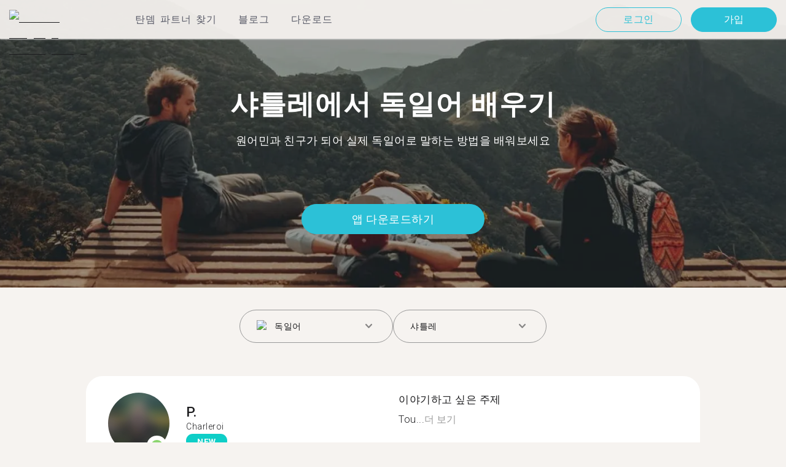

--- FILE ---
content_type: text/html; charset=utf-8
request_url: https://tandem.net/ko/learn/german/chatelet
body_size: 66524
content:
<!DOCTYPE html><html lang="ko"><head><meta charSet="utf-8"/><title>샤틀레에서 독일어 배우기 | 탄뎀 언어 교환 파트너 찾기  </title><meta name="viewport" content="width=device-width, initial-scale=1"/><meta name="apple-mobile-web-app-capable" content="yes"/><meta name="description" content="1,369 이상의  독일어 교환 파트너가 여러분을 샤틀레 에서 기다리고 있습니다. 탄뎀을 통해 언어 교환 파트너와 연결하고 독일어 를 무료로 배워보세요! "/><link rel="canonical" href="https://tandem.net/ko/learn/german/chatelet"/><link rel="alternate" hrefLang="x-default" href="https://tandem.net/learn/german/chatelet"/><meta http-equiv="content-language" content="ko-kr"/><link rel="alternate" hrefLang="en" href="https://tandem.net/learn/german/chatelet"/><link rel="alternate" hrefLang="de" href="https://tandem.net/de/learn/german/chatelet"/><link rel="alternate" hrefLang="es" href="https://tandem.net/es/learn/german/chatelet"/><link rel="alternate" hrefLang="fr" href="https://tandem.net/fr/learn/german/chatelet"/><link rel="alternate" hrefLang="it" href="https://tandem.net/it/learn/german/chatelet"/><link rel="alternate" hrefLang="pt-BR" href="https://tandem.net/pt-br/learn/german/chatelet"/><link rel="alternate" hrefLang="ru" href="https://tandem.net/ru/learn/german/chatelet"/><link rel="alternate" hrefLang="ko" href="https://tandem.net/ko/learn/german/chatelet"/><link rel="alternate" hrefLang="ja" href="https://tandem.net/ja/learn/german/chatelet"/><link rel="alternate" hrefLang="zh-Hans" href="https://tandem.net/zh-hans/learn/german/chatelet"/><link rel="alternate" hrefLang="zh-Hant" href="https://tandem.net/zh-hant/learn/german/chatelet"/><meta property="tandem-analytics-cg-type" content="longtail-learn-city"/><meta property="fb:app_id" content="941657625846827"/><meta property="og:locale" content="ko"/><meta property="og:type" content="website"/><meta property="og:title" content="샤틀레에서 독일어 배우기 | 탄뎀 언어 교환 파트너 찾기  "/><meta property="og:description" content="1,369 이상의  독일어 교환 파트너가 여러분을 샤틀레 에서 기다리고 있습니다. 탄뎀을 통해 언어 교환 파트너와 연결하고 독일어 를 무료로 배워보세요! "/><meta property="og:url" content="https://tandem.net/ko/learn/german/chatelet"/><meta property="og:site_name" content="Tandem - Speak Any Language"/><meta property="al:android:package" content="net.tandem"/><meta property="al:android:url" content="tandem-app://community"/><meta property="al:android:app_name" content="Tandem Language Exchange: Speak &amp; learn languages"/><meta property="al:ios:app_store_id" content="959001619"/><meta property="al:ios:url" content="tandem-app://community"/><meta property="al:ios:app_name" content="Tandem - Language Exchange"/><link rel="apple-touch-icon" sizes="120x120" href="/static/apple-touch-icon.png"/><link rel="icon" type="image/png" sizes="32x32" href="/static/favicon-32x32.png"/><link rel="icon" type="image/png" sizes="16x16" href="/static/favicon-16x16.png"/><link rel="mask-icon" href="/static/safari-pinned-tab.svg" color="#5bbad5"/><meta name="theme-color" content="#ffffff"/><link rel="preconnect" href="https://pro.ip-api.com"/><link rel="dns-prefetch" href="https://www.googletagmanager.com/"/><link rel="preconnect" crossorigin="" href="https://www.googletagmanager.com/"/><link rel="preconnect" href="https://assets.ctfassets.net" crossorigin=""/><link rel="preconnect" href="https://images.ctfassets.net" crossorigin=""/><link rel="dns-prefetch" href="https://assets.ctfassets.net"/><link rel="dns-prefetch" href="https://images.ctfassets.net"/><script type="application/ld+json">{"@context":"https://schema.org","@type":"FAQPage","mainEntity":[{"@type":"Question","name":"독일어로 언어 교환이 가능한 탄뎀 멤버가 샤틀레에 몇 명 있나요?","acceptedAnswer":{"@type":"Answer","text":"<p>샤틀레에는 1,369명의 멤버가 독일어로 언어 교환할 준비가 되어 있습니다.</p>"}},{"@type":"Question","name":"샤틀레 외에 벨기에에서 언어 교환 파트너를 찾을 수 있는 곳은 어디인가요?","acceptedAnswer":{"@type":"Answer","text":"<p><a href=/ko/learn/german/vilvoorde />빌보르데</a >, <a href=/ko/learn/german/mortsel />모르트셀</a >, <a href=/ko/learn/german/brussels />브뤼셀</a > 등에서도 독일어 탄뎀 파트너를 찾을 수 있습니다.</p>"}},{"@type":"Question","name":"탄뎀은 무엇을 위한 앱인가요?","acceptedAnswer":{"@type":"Answer","text":"<p>탄뎀은 서로의 모국어를 가르치는 언어 교환 앱입니다. 매달 50만 명 이상이 탄뎀을 방문하며, 그 중 1,369 명이 샤틀레에서 왔습니다.</p>"}}]}</script><link rel="preload" as="image" imageSrcSet="/_next/image?url=https%3A%2F%2Fimages.ctfassets.net%2F0uov5tlk8deu%2F1135iEEMMgxQFkvPkUmKv7%2Fb58656b3e022a652737743329c770e12%2FtandemLogo_website_3c.svg&amp;w=576&amp;q=100 1x, /_next/image?url=https%3A%2F%2Fimages.ctfassets.net%2F0uov5tlk8deu%2F1135iEEMMgxQFkvPkUmKv7%2Fb58656b3e022a652737743329c770e12%2FtandemLogo_website_3c.svg&amp;w=1200&amp;q=100 2x" fetchpriority="high"/><meta name="next-head-count" content="47"/><link rel="preload" href="/_next/static/media/2972c9f4b815fbfd-s.p.woff2" as="font" type="font/woff2" crossorigin="anonymous" data-next-font="size-adjust"/><link rel="preload" href="/_next/static/media/24c15609eaa28576-s.p.woff2" as="font" type="font/woff2" crossorigin="anonymous" data-next-font="size-adjust"/><link rel="preload" href="/_next/static/media/47cbc4e2adbc5db9-s.p.woff2" as="font" type="font/woff2" crossorigin="anonymous" data-next-font="size-adjust"/><link rel="preload" href="/_next/static/media/f5286ae108c2513e-s.p.woff2" as="font" type="font/woff2" crossorigin="anonymous" data-next-font="size-adjust"/><link rel="preload" href="/_next/static/media/0f3a385557f1712f-s.p.woff2" as="font" type="font/woff2" crossorigin="anonymous" data-next-font="size-adjust"/><link rel="preload" href="/_next/static/media/24f6ebe2756575bd-s.p.woff2" as="font" type="font/woff2" crossorigin="anonymous" data-next-font="size-adjust"/><link rel="preload" href="/_next/static/css/058af83333625ad8.css" as="style"/><link rel="stylesheet" href="/_next/static/css/058af83333625ad8.css" data-n-g=""/><link rel="preload" href="/_next/static/css/420a60c5815cb873.css" as="style"/><link rel="stylesheet" href="/_next/static/css/420a60c5815cb873.css" data-n-p=""/><link rel="preload" href="/_next/static/css/efb61d8a15f09322.css" as="style"/><link rel="stylesheet" href="/_next/static/css/efb61d8a15f09322.css" data-n-p=""/><noscript data-n-css=""></noscript><script defer="" nomodule="" src="/_next/static/chunks/polyfills-78c92fac7aa8fdd8.js"></script><script src="/_next/static/chunks/webpack-a564e35eac45e556.js" defer=""></script><script src="/_next/static/chunks/framework-9620da855a94eb57.js" defer=""></script><script src="/_next/static/chunks/main-43ed1583751f0b2e.js" defer=""></script><script src="/_next/static/chunks/pages/_app-67f8224c25eeabfe.js" defer=""></script><script src="/_next/static/chunks/592-a5e3ba24041ed01d.js" defer=""></script><script src="/_next/static/chunks/577-6c228109f7237640.js" defer=""></script><script src="/_next/static/chunks/642-c69ea01c24dd99ec.js" defer=""></script><script src="/_next/static/chunks/53-ae5451619d1df5cd.js" defer=""></script><script src="/_next/static/chunks/951-06403e74e6f78c92.js" defer=""></script><script src="/_next/static/chunks/pages/learn/%5Blanguage%5D/%5Bcity%5D-410bb4e1be24279d.js" defer=""></script><script src="/_next/static/HLIL5paQNq7RS9QT_i6qF/_buildManifest.js" defer=""></script><script src="/_next/static/HLIL5paQNq7RS9QT_i6qF/_ssgManifest.js" defer=""></script></head><body><div id="__next"><div class="__className_294806 __variable_9907eb"><div class="styles_layout__dMOgf undefined"><header class="styles_header__aH58H styles_header__qGBkP styles_semiTransparent__ZMN7E"><div class="styles_wrapper___KVGU"><div class="styles_logo__iCYia"><a href="/ko"><div class="styles_responsiveImage__zNs7v styles_logo___KP9Q"><img alt="Tandem Language Exchange Logo" fetchpriority="high" width="500" height="101" decoding="async" data-nimg="1" style="color:transparent" srcSet="/_next/image?url=https%3A%2F%2Fimages.ctfassets.net%2F0uov5tlk8deu%2F1135iEEMMgxQFkvPkUmKv7%2Fb58656b3e022a652737743329c770e12%2FtandemLogo_website_3c.svg&amp;w=576&amp;q=100 1x, /_next/image?url=https%3A%2F%2Fimages.ctfassets.net%2F0uov5tlk8deu%2F1135iEEMMgxQFkvPkUmKv7%2Fb58656b3e022a652737743329c770e12%2FtandemLogo_website_3c.svg&amp;w=1200&amp;q=100 2x" src="/_next/image?url=https%3A%2F%2Fimages.ctfassets.net%2F0uov5tlk8deu%2F1135iEEMMgxQFkvPkUmKv7%2Fb58656b3e022a652737743329c770e12%2FtandemLogo_website_3c.svg&amp;w=1200&amp;q=100"/></div></a></div><div class="styles_menu___Myb6"><nav class="styles_headerMenu__gk_6h" role="navigation"><div><span class="styles_menuLink__r6jhm">탄뎀 파트너 찾기</span><div class="styles_headerMenuDropdown__9FbRI styles_hidden__G_jKo"><div><div class="styles_label__UQJmj"><a href="/ko/language-exchange/japan"><span><img alt="Other Flag" loading="lazy" width="20" height="20" decoding="async" data-nimg="1" class="styles_roundIcon__6PbpP" style="color:transparent" srcSet="/_next/image?url=https%3A%2F%2Fimages.ctfassets.net%2F0uov5tlk8deu%2F3SSBXxWN2P6JLlPOuwFcdT%2F61940ea241c26e34f5b810b12ae193c6%2Fjp.svg&amp;w=32&amp;q=75 1x, /_next/image?url=https%3A%2F%2Fimages.ctfassets.net%2F0uov5tlk8deu%2F3SSBXxWN2P6JLlPOuwFcdT%2F61940ea241c26e34f5b810b12ae193c6%2Fjp.svg&amp;w=48&amp;q=75 2x" src="/_next/image?url=https%3A%2F%2Fimages.ctfassets.net%2F0uov5tlk8deu%2F3SSBXxWN2P6JLlPOuwFcdT%2F61940ea241c26e34f5b810b12ae193c6%2Fjp.svg&amp;w=48&amp;q=75"/>일본</span></a></div></div><div><div class="styles_label__UQJmj"><a href="/ko/language-exchange/united-kingdom"><span><img alt="Other Flag" loading="lazy" width="20" height="20" decoding="async" data-nimg="1" class="styles_roundIcon__6PbpP" style="color:transparent" srcSet="/_next/image?url=https%3A%2F%2Fimages.ctfassets.net%2F0uov5tlk8deu%2F1KpuDowLib5H19m1HnH9dZ%2F91e4e99e88aad32431e44ea4d64a5a25%2Fgb.svg&amp;w=32&amp;q=75 1x, /_next/image?url=https%3A%2F%2Fimages.ctfassets.net%2F0uov5tlk8deu%2F1KpuDowLib5H19m1HnH9dZ%2F91e4e99e88aad32431e44ea4d64a5a25%2Fgb.svg&amp;w=48&amp;q=75 2x" src="/_next/image?url=https%3A%2F%2Fimages.ctfassets.net%2F0uov5tlk8deu%2F1KpuDowLib5H19m1HnH9dZ%2F91e4e99e88aad32431e44ea4d64a5a25%2Fgb.svg&amp;w=48&amp;q=75"/>영국</span></a></div></div><div><div class="styles_label__UQJmj"><a href="/ko/language-exchange/united-states"><span><img alt="Other Flag" loading="lazy" width="20" height="20" decoding="async" data-nimg="1" class="styles_roundIcon__6PbpP" style="color:transparent" srcSet="/_next/image?url=https%3A%2F%2Fimages.ctfassets.net%2F0uov5tlk8deu%2F5hRFv0VnbzDkA812aXsTU2%2Fa3bcbfeb59a6dfbfed06356419c262a7%2Fus.svg&amp;w=32&amp;q=75 1x, /_next/image?url=https%3A%2F%2Fimages.ctfassets.net%2F0uov5tlk8deu%2F5hRFv0VnbzDkA812aXsTU2%2Fa3bcbfeb59a6dfbfed06356419c262a7%2Fus.svg&amp;w=48&amp;q=75 2x" src="/_next/image?url=https%3A%2F%2Fimages.ctfassets.net%2F0uov5tlk8deu%2F5hRFv0VnbzDkA812aXsTU2%2Fa3bcbfeb59a6dfbfed06356419c262a7%2Fus.svg&amp;w=48&amp;q=75"/>미국</span></a></div></div><div><div class="styles_label__UQJmj"><a href="/ko/language-exchange/germany"><span><img alt="Other Flag" loading="lazy" width="20" height="20" decoding="async" data-nimg="1" class="styles_roundIcon__6PbpP" style="color:transparent" srcSet="/_next/image?url=https%3A%2F%2Fimages.ctfassets.net%2F0uov5tlk8deu%2FfwgVKoveugb2nXnAjN6SQ%2Fe587a7f789584f428a2667d6071acd21%2Fde.svg&amp;w=32&amp;q=75 1x, /_next/image?url=https%3A%2F%2Fimages.ctfassets.net%2F0uov5tlk8deu%2FfwgVKoveugb2nXnAjN6SQ%2Fe587a7f789584f428a2667d6071acd21%2Fde.svg&amp;w=48&amp;q=75 2x" src="/_next/image?url=https%3A%2F%2Fimages.ctfassets.net%2F0uov5tlk8deu%2FfwgVKoveugb2nXnAjN6SQ%2Fe587a7f789584f428a2667d6071acd21%2Fde.svg&amp;w=48&amp;q=75"/>독일</span></a></div></div><div><div class="styles_label__UQJmj"><a href="/ko/language-exchange/france"><span><img alt="Other Flag" loading="lazy" width="20" height="20" decoding="async" data-nimg="1" class="styles_roundIcon__6PbpP" style="color:transparent" srcSet="/_next/image?url=https%3A%2F%2Fimages.ctfassets.net%2F0uov5tlk8deu%2F70oSesPYiLyFMWEYLSqHve%2F7e4158d1354beb80f5ab7902457c918e%2Ffr.svg&amp;w=32&amp;q=75 1x, /_next/image?url=https%3A%2F%2Fimages.ctfassets.net%2F0uov5tlk8deu%2F70oSesPYiLyFMWEYLSqHve%2F7e4158d1354beb80f5ab7902457c918e%2Ffr.svg&amp;w=48&amp;q=75 2x" src="/_next/image?url=https%3A%2F%2Fimages.ctfassets.net%2F0uov5tlk8deu%2F70oSesPYiLyFMWEYLSqHve%2F7e4158d1354beb80f5ab7902457c918e%2Ffr.svg&amp;w=48&amp;q=75"/>프랑스</span></a></div></div><div><div class="styles_label__UQJmj"><a href="/ko/language-exchange/russia"><span><img alt="Other Flag" loading="lazy" width="20" height="20" decoding="async" data-nimg="1" class="styles_roundIcon__6PbpP" style="color:transparent" srcSet="/_next/image?url=https%3A%2F%2Fimages.ctfassets.net%2F0uov5tlk8deu%2F4iHYk0GTGrD0HZ17xIqN9K%2Fdacd15f20f84be2161b3fcd2a6e53f69%2Fru.svg&amp;w=32&amp;q=75 1x, /_next/image?url=https%3A%2F%2Fimages.ctfassets.net%2F0uov5tlk8deu%2F4iHYk0GTGrD0HZ17xIqN9K%2Fdacd15f20f84be2161b3fcd2a6e53f69%2Fru.svg&amp;w=48&amp;q=75 2x" src="/_next/image?url=https%3A%2F%2Fimages.ctfassets.net%2F0uov5tlk8deu%2F4iHYk0GTGrD0HZ17xIqN9K%2Fdacd15f20f84be2161b3fcd2a6e53f69%2Fru.svg&amp;w=48&amp;q=75"/>러시아</span></a></div></div><div><div class="styles_label__UQJmj"><a href="/ko/language-exchange/china"><span><img alt="Other Flag" loading="lazy" width="20" height="20" decoding="async" data-nimg="1" class="styles_roundIcon__6PbpP" style="color:transparent" srcSet="/_next/image?url=https%3A%2F%2Fimages.ctfassets.net%2F0uov5tlk8deu%2F7aopylWowzSq9U9SudV65y%2Fcbb50becccd4dd7339ba8fe044f5ff26%2Fcn.svg&amp;w=32&amp;q=75 1x, /_next/image?url=https%3A%2F%2Fimages.ctfassets.net%2F0uov5tlk8deu%2F7aopylWowzSq9U9SudV65y%2Fcbb50becccd4dd7339ba8fe044f5ff26%2Fcn.svg&amp;w=48&amp;q=75 2x" src="/_next/image?url=https%3A%2F%2Fimages.ctfassets.net%2F0uov5tlk8deu%2F7aopylWowzSq9U9SudV65y%2Fcbb50becccd4dd7339ba8fe044f5ff26%2Fcn.svg&amp;w=48&amp;q=75"/>중국</span></a></div></div><div><div class="styles_label__UQJmj"><a href="/ko/language-exchange"><span>다른 국가 더 보기</span></a></div></div></div></div><span class="styles_menuLink__r6jhm"><a href="/ko/blog">블로그</a></span><span class="styles_menuLink__r6jhm"><a href="/ko/download">다운로드</a></span></nav></div><div class="styles_login__aD5fX"><nav><a href="https://app.tandem.net/ko/login"><button class="styles_button__td6Xf styles_loginButton__61OnN styles_secondary__Fdb3N styles_transparent__1RYQx" type="button">로그인</button></a><a data-track="Hdr_SignUp" href="/ko/download"><button class="styles_button__td6Xf styles_loginButton__61OnN" data-track="Hdr_SignUp" type="button">가입</button></a></nav></div><div class="styles_hamburger___ojXH"><div class="styles_hamburger__AO6gw"><button class="styles_button__jriux" aria-label="Hamburger Menu"><i class="styles_materialSymbol__gjneZ" translate="no">menu</i></button><div class="styles_sidebar__UyljR"><button class="styles_close__c_mCY"><i class="styles_materialSymbol__gjneZ" translate="no">close</i></button></div></div></div></div></header><main><div class="styles_pageContent__OZDjr"><section class="styles_heroImage__luPDP"><div class="styles_responsiveImage__zNs7v styles_backgroundImageWrapper__GIHSE styles_isBackground__tBdc_"><picture class=""><source srcSet="//images.ctfassets.net/0uov5tlk8deu/4SCfkyQ013XKrga0VyH2Kw/be27dcc9e5b48facf3aeb8db32a93fe4/Learn-languages-Tandem_lngtl_hero_mobile.jpg?fm=webp" media="(max-width: 576px)"/><source srcSet="//images.ctfassets.net/0uov5tlk8deu/4SCfkyQ013XKrga0VyH2Kw/be27dcc9e5b48facf3aeb8db32a93fe4/Learn-languages-Tandem_lngtl_hero_mobile.jpg" media="(max-width: 576px)"/><source srcSet="//images.ctfassets.net/0uov5tlk8deu/4RmceaEIJerlkfr3i3NkVL/a6e9cacb3cb30c0e7cdfc8e081f9261a/Learn-languages-Tandem_lngtl_hero_desktop.jpg?fm=webp"/><img src="//images.ctfassets.net/0uov5tlk8deu/4RmceaEIJerlkfr3i3NkVL/a6e9cacb3cb30c0e7cdfc8e081f9261a/Learn-languages-Tandem_lngtl_hero_desktop.jpg" alt="learn languages travel"/></picture></div><div class="styles_gridContainer__gDnz6 styles_content__k07tl"><h1>샤틀레에서 독일어 배우기</h1><p>원어민과 친구가 되어 실제 독일어로 말하는 방법을 배워보세요</p><div class="styles_ctaLink__5FCyD styles_button__GgyK9"><a class="styles_link__RPWUa" href="https://go.tandem.net/LZFP"><button class="styles_button__td6Xf styles_link__I6ucG" data-track="LngtlCity_Mhead_btn" type="button">앱 다운로드하기</button></a></div></div></section><div id="psf-scrollAnchor"></div><div class="styles_partnerSearchForm__CEGMG"><div class="styles_gridContainer__gDnz6"><div class="styles_form__CSfZH"><div class="styles_field__UPSdO"><div class="styles_select__IBPsp"><div class="styles_input__rBdwF"><div class="styles_labelledFlag__BbZBC"><img alt="Other Flag" loading="lazy" width="20" height="20" decoding="async" data-nimg="1" class="styles_roundIcon__6PbpP" style="color:transparent" srcSet="/_next/image?url=%2Fstatic%2Fflags%2Flanguages%2Fde.svg&amp;w=32&amp;q=75 1x, /_next/image?url=%2Fstatic%2Fflags%2Flanguages%2Fde.svg&amp;w=48&amp;q=75 2x" src="/_next/image?url=%2Fstatic%2Fflags%2Flanguages%2Fde.svg&amp;w=48&amp;q=75"/><span class="styles_label__mBug_">독일어</span></div><input type="text" value=""/><i class="styles_materialSymbol__gjneZ" translate="no">keyboard_arrow_down</i></div></div></div><div class="styles_field__UPSdO"><div class="styles_select__IBPsp"><div class="styles_input__rBdwF"><p>샤틀레</p><input type="text" value=""/><i class="styles_materialSymbol__gjneZ" translate="no">keyboard_arrow_down</i></div></div></div></div></div></div><div id="profile-grid"><div class="styles_profile__EonCi"><div class="styles_gridContainer__gDnz6"><div class="styles_card__SToaX"><div class="styles_bio__HsAJj"><div class="styles_intro__R44U4"><a href="/ko/download"><div class="styles_image__jl__P"><img src="/static/longtail/5505cf28-5512-4f53-8038-2f8ba26b67e4.jpg" alt="P." loading="lazy"/><span class="styles_liveDot__XMqum"></span></div></a><div class="styles_info__GDfW6"><h3>P.</h3><p>Charleroi</p><span class="styles_new__F7efz">NEW</span></div></div><div class="styles_languages__Yp_n8"><h4>구사언어</h4><div class="styles_row__io73N"><div class="styles_language__HKOf_"><img src="/static/flags/languages/fr.svg" alt="Français Flag" loading="lazy"/><p>프랑스어</p></div></div><h4>학습언어</h4><div class="styles_row__io73N"><div class="styles_language__HKOf_"><img src="/static/flags/languages/en-uk.svg" alt="English Flag" loading="lazy"/><p>영어</p></div></div></div></div><div class="styles_answers__R2oaY"><div class="styles_grid__L8WIe styles_mobileGrid__R4fr3 styles_snipped__TvcKN"><div class="styles_answer__fvd3_ styles_snipped__TvcKN"><h4>이야기하고 싶은 주제</h4><p>Tou...<button type="button">더 보기</button></p></div><div class="styles_answer__fvd3_ styles_snipped__TvcKN"><h4>찾고 있는 언어 교환 파트너</h4><p>Personne intelligente et patiente</p></div><div class="styles_answer__fvd3_ styles_snipped__TvcKN"><h4>언어 학습 목표</h4><p>Pouvoir tenir une discussion</p></div><noscript><div class="styles_grid__L8WIe"><div class="styles_answer__fvd3_"><h4>이야기하고 싶은 주제</h4><p>Tout</p></div><div class="styles_answer__fvd3_"><h4>찾고 있는 언어 교환 파트너</h4><p>Personne intelligente et patiente</p></div><div class="styles_answer__fvd3_"><h4>언어 학습 목표</h4><p>Pouvoir tenir une discussion</p></div></div></noscript></div></div><div class="styles_cta__PNzoD"><a class="styles_link__RPWUa" href="https://go.tandem.net/LZFP"><button class="styles_button__td6Xf" data-track="LngtlCity_CTA_btn" type="button">앱 다운로드</button></a></div></div></div></div><div class="styles_profile__EonCi"><div class="styles_gridContainer__gDnz6"><div class="styles_card__SToaX"><div class="styles_bio__HsAJj"><div class="styles_intro__R44U4"><a href="/ko/download"><div class="styles_image__jl__P"><img src="/static/longtail/30891812-3f2e-49b6-bb67-7164b778e300.jpg" alt="T." loading="lazy"/></div></a><div class="styles_info__GDfW6"><h3>T.</h3><p>Brussels</p></div></div><div class="styles_languages__Yp_n8"><h4>구사언어</h4><div class="styles_row__io73N"><div class="styles_language__HKOf_"><img src="/static/flags/languages/fr.svg" alt="Français Flag" loading="lazy"/><p>프랑스어</p></div></div><h4>학습언어</h4><div class="styles_row__io73N"><div class="styles_language__HKOf_"><img src="/static/flags/languages/en-uk.svg" alt="English Flag" loading="lazy"/><p>영어</p></div></div></div></div><div class="styles_answers__R2oaY"><div class="styles_grid__L8WIe styles_mobileGrid__R4fr3 styles_snipped__TvcKN"><div class="styles_answer__fvd3_ styles_snipped__TvcKN"><h4>이상적인 언어 커뮤니티 파트너</h4><p>??...<button type="button">더 보기</button></p></div><div class="styles_answer__fvd3_ styles_snipped__TvcKN"><h4>언어 학습 목표</h4><p>Mon objectif est de pouvoir échanger avec des étrangers lors de voyages.</p></div><div class="styles_answer__fvd3_ styles_snipped__TvcKN"><h4>이야기하고 싶은 주제</h4><p>Sport, Bricolage, actualité</p></div><noscript><div class="styles_grid__L8WIe"><div class="styles_answer__fvd3_"><h4>이상적인 언어 커뮤니티 파트너</h4><p>???</p></div><div class="styles_answer__fvd3_"><h4>언어 학습 목표</h4><p>Mon objectif est de pouvoir échanger avec des étrangers lors de voyages.</p></div><div class="styles_answer__fvd3_"><h4>이야기하고 싶은 주제</h4><p>Sport, Bricolage, actualité</p></div></div></noscript></div></div><div class="styles_cta__PNzoD"><a class="styles_link__RPWUa" href="https://go.tandem.net/LZFP"><button class="styles_button__td6Xf" data-track="LngtlCity_CTA_btn" type="button">앱 다운로드</button></a></div></div></div></div><div class="styles_profile__EonCi"><div class="styles_gridContainer__gDnz6"><div class="styles_card__SToaX"><div class="styles_bio__HsAJj"><div class="styles_intro__R44U4"><a href="/ko/download"><div class="styles_image__jl__P"><img src="/static/longtail/35f90dd2-5b46-4dd8-bc12-c11fb746f3bd.jpg" alt="N." loading="lazy"/></div></a><div class="styles_info__GDfW6"><h3>N.</h3><p>Brussels</p></div></div><div class="styles_languages__Yp_n8"><h4>구사언어</h4><div class="styles_row__io73N"><div class="styles_language__HKOf_"><img src="/static/flags/languages/es.png" alt="Español Flag" loading="lazy"/><p>스페인어</p></div></div><h4>학습언어</h4><div class="styles_row__io73N"><div class="styles_language__HKOf_"><img src="/static/flags/languages/fr.svg" alt="Français Flag" loading="lazy"/><p>프랑스어</p></div></div></div></div><div class="styles_answers__R2oaY"><div class="styles_grid__L8WIe styles_mobileGrid__R4fr3 styles_snipped__TvcKN"><div class="styles_answer__fvd3_ styles_snipped__TvcKN"><h4>언어 학습 목표</h4><p>Deseo hablar francés correctamente con buena pronunciación buena...<button type="button">더 보기</button></p></div><div class="styles_answer__fvd3_ styles_snipped__TvcKN"><h4>이야기하고 싶은 주제</h4><p>La naturaleza, los animales, cosas de chica, el mudo de lujo, astronomia, medecina forense, las plantas, el deporte, los viajes, los idiomas</p></div><div class="styles_answer__fvd3_ styles_snipped__TvcKN"><h4>이상적인 대화 상대</h4><p>Una chica de 50 años que tenga paciencia que se exprese  bien con vocabulario amplio que sea dinamica y ingeniosa para enseñar y que tenga horarios amplios</p></div><noscript><div class="styles_grid__L8WIe"><div class="styles_answer__fvd3_"><h4>언어 학습 목표</h4><p>Deseo hablar francés correctamente con buena pronunciación buena escritura</p></div><div class="styles_answer__fvd3_"><h4>이야기하고 싶은 주제</h4><p>La naturaleza, los animales, cosas de chica, el mudo de lujo, astronomia, medecina forense, las plantas, el deporte, los viajes, los idiomas</p></div><div class="styles_answer__fvd3_"><h4>이상적인 대화 상대</h4><p>Una chica de 50 años que tenga paciencia que se exprese  bien con vocabulario amplio que sea dinamica y ingeniosa para enseñar y que tenga horarios amplios</p></div></div></noscript></div></div><div class="styles_cta__PNzoD"><a class="styles_link__RPWUa" href="https://go.tandem.net/LZFP"><button class="styles_button__td6Xf" data-track="LngtlCity_CTA_btn" type="button">앱 다운로드</button></a></div></div></div></div><div class="styles_profile__EonCi"><div class="styles_gridContainer__gDnz6"><div class="styles_card__SToaX"><div class="styles_bio__HsAJj"><div class="styles_intro__R44U4"><a href="/ko/download"><div class="styles_image__jl__P"><img src="/static/longtail/251d0177-36a2-4b3f-8251-7b5cdd8dc3a9.jpg" alt="H." loading="lazy"/></div></a><div class="styles_info__GDfW6"><h3>H.</h3><p>Brussels</p></div></div><div class="styles_languages__Yp_n8"><h4>구사언어</h4><div class="styles_row__io73N"><div class="styles_language__HKOf_"><img src="/static/flags/languages/zh.svg" alt="中文 (简体) Flag" loading="lazy"/><p>중국어 (간체)</p></div></div><h4>학습언어</h4><div class="styles_row__io73N"><div class="styles_language__HKOf_"><img src="/static/flags/languages/en-uk.svg" alt="English Flag" loading="lazy"/><p>영어</p></div></div></div></div><div class="styles_answers__R2oaY"><div class="styles_grid__L8WIe styles_mobileGrid__R4fr3 styles_snipped__TvcKN"><div class="styles_answer__fvd3_ styles_snipped__TvcKN"><h4>이야기하고 싶은 주제</h4><p>Make friends and communicate with different culture...<button type="button">더 보기</button></p></div><div class="styles_answer__fvd3_ styles_snipped__TvcKN"><h4>완벽한 언어 교환 파트너</h4><p>Everyone who wants to communicate</p></div><div class="styles_answer__fvd3_ styles_snipped__TvcKN"><h4>언어 학습 목표</h4><p>Master the language and have friends here</p></div><noscript><div class="styles_grid__L8WIe"><div class="styles_answer__fvd3_"><h4>이야기하고 싶은 주제</h4><p>Make friends and communicate with different cultures</p></div><div class="styles_answer__fvd3_"><h4>완벽한 언어 교환 파트너</h4><p>Everyone who wants to communicate</p></div><div class="styles_answer__fvd3_"><h4>언어 학습 목표</h4><p>Master the language and have friends here</p></div></div></noscript></div></div><div class="styles_cta__PNzoD"><a class="styles_link__RPWUa" href="https://go.tandem.net/LZFP"><button class="styles_button__td6Xf" data-track="LngtlCity_CTA_btn" type="button">앱 다운로드</button></a></div></div></div></div><div class="styles_profile__EonCi"><div class="styles_gridContainer__gDnz6"><div class="styles_card__SToaX"><div class="styles_bio__HsAJj"><div class="styles_intro__R44U4"><a href="/ko/download"><div class="styles_image__jl__P"><img src="/static/longtail/6b77be0b-33ff-4e91-b7aa-8088efa2c7fe.jpg" alt="A." loading="lazy"/></div></a><div class="styles_info__GDfW6"><h3>A.</h3><p>Binche</p></div></div><div class="styles_languages__Yp_n8"><h4>구사언어</h4><div class="styles_row__io73N"><div class="styles_language__HKOf_"><img src="/static/flags/languages/fr.svg" alt="Français Flag" loading="lazy"/><p>프랑스어</p></div></div><h4>학습언어</h4><div class="styles_row__io73N"><div class="styles_language__HKOf_"><img src="/static/flags/languages/en-uk.svg" alt="English Flag" loading="lazy"/><p>영어</p></div></div></div></div><div class="styles_answers__R2oaY"><div class="styles_grid__L8WIe styles_mobileGrid__R4fr3 styles_snipped__TvcKN"><div class="styles_answer__fvd3_ styles_snipped__TvcKN"><h4>원하는 대화 상대</h4><p>Les fille...<button type="button">더 보기</button></p></div><div class="styles_answer__fvd3_ styles_snipped__TvcKN"><h4>언어 학습 목표</h4><p>Savoir pratiquer toute les langues nécessaires</p></div><div class="styles_answer__fvd3_ styles_snipped__TvcKN"><h4>이야기하고 싶은 주제</h4><p>La vie courantes 
Le sport 
Le quotidien</p></div><noscript><div class="styles_grid__L8WIe"><div class="styles_answer__fvd3_"><h4>원하는 대화 상대</h4><p>Les filles</p></div><div class="styles_answer__fvd3_"><h4>언어 학습 목표</h4><p>Savoir pratiquer toute les langues nécessaires</p></div><div class="styles_answer__fvd3_"><h4>이야기하고 싶은 주제</h4><p>La vie courantes 
Le sport 
Le quotidien</p></div></div></noscript></div></div><div class="styles_cta__PNzoD"><a class="styles_link__RPWUa" href="https://go.tandem.net/LZFP"><button class="styles_button__td6Xf" data-track="LngtlCity_CTA_btn" type="button">앱 다운로드</button></a></div></div></div></div><section class="styles_PageSection__riJXV" id="section_4cQdO3Fw4ZU2tiH1cUAqSe"><div class="styles_gridContainer__gDnz6"><div class="styles_membersCountBanner__zhplq"><div class="styles_responsiveImage__zNs7v styles_isBackground__tBdc_"><img alt="Members Count Background" loading="lazy" decoding="async" data-nimg="fill" style="position:absolute;height:100%;width:100%;left:0;top:0;right:0;bottom:0;color:transparent" sizes="100vw" srcSet="/_next/image?url=https%3A%2F%2Fimages.ctfassets.net%2F0uov5tlk8deu%2F32SMOI29XUHVDj7dqKUcNG%2F5479f6d09e2968dc9bc423e3af954fd1%2FAwards_and_Mentions__1_.svg&amp;w=360&amp;q=100 360w, /_next/image?url=https%3A%2F%2Fimages.ctfassets.net%2F0uov5tlk8deu%2F32SMOI29XUHVDj7dqKUcNG%2F5479f6d09e2968dc9bc423e3af954fd1%2FAwards_and_Mentions__1_.svg&amp;w=576&amp;q=100 576w, /_next/image?url=https%3A%2F%2Fimages.ctfassets.net%2F0uov5tlk8deu%2F32SMOI29XUHVDj7dqKUcNG%2F5479f6d09e2968dc9bc423e3af954fd1%2FAwards_and_Mentions__1_.svg&amp;w=767&amp;q=100 767w, /_next/image?url=https%3A%2F%2Fimages.ctfassets.net%2F0uov5tlk8deu%2F32SMOI29XUHVDj7dqKUcNG%2F5479f6d09e2968dc9bc423e3af954fd1%2FAwards_and_Mentions__1_.svg&amp;w=991&amp;q=100 991w, /_next/image?url=https%3A%2F%2Fimages.ctfassets.net%2F0uov5tlk8deu%2F32SMOI29XUHVDj7dqKUcNG%2F5479f6d09e2968dc9bc423e3af954fd1%2FAwards_and_Mentions__1_.svg&amp;w=1200&amp;q=100 1200w, /_next/image?url=https%3A%2F%2Fimages.ctfassets.net%2F0uov5tlk8deu%2F32SMOI29XUHVDj7dqKUcNG%2F5479f6d09e2968dc9bc423e3af954fd1%2FAwards_and_Mentions__1_.svg&amp;w=1600&amp;q=100 1600w, /_next/image?url=https%3A%2F%2Fimages.ctfassets.net%2F0uov5tlk8deu%2F32SMOI29XUHVDj7dqKUcNG%2F5479f6d09e2968dc9bc423e3af954fd1%2FAwards_and_Mentions__1_.svg&amp;w=2048&amp;q=100 2048w" src="/_next/image?url=https%3A%2F%2Fimages.ctfassets.net%2F0uov5tlk8deu%2F32SMOI29XUHVDj7dqKUcNG%2F5479f6d09e2968dc9bc423e3af954fd1%2FAwards_and_Mentions__1_.svg&amp;w=2048&amp;q=100"/></div><div class="styles_grid__coCz6"><div class="styles_flag__R85oB"><img alt="Other Flag" loading="lazy" width="90" height="90" decoding="async" data-nimg="1" class="styles_roundIcon__6PbpP" style="color:transparent" srcSet="/_next/image?url=%2Fstatic%2Fflags%2Flanguages%2Fde.svg&amp;w=96&amp;q=75 1x, /_next/image?url=%2Fstatic%2Fflags%2Flanguages%2Fde.svg&amp;w=256&amp;q=75 2x" src="/_next/image?url=%2Fstatic%2Fflags%2Flanguages%2Fde.svg&amp;w=256&amp;q=75"/></div><div class="styles_body__lPUWj"><p>샤틀레에 독일어로 말하는 사람이</p><h4>1,369</h4><p>이상 있습니다.</p></div><div class="styles_buttonContainer__JeLzj"><div class="styles_ctaLink__5FCyD styles_button__bSNoW"><a class="styles_link__RPWUa" href="https://go.tandem.net/LZFP"><button class="styles_button__td6Xf styles_link__I6ucG styles_secondary__Fdb3N" data-track="Lngtl_FindMore_CTA_btn" type="button">앱 다운로드</button></a></div></div></div></div></div></section><div class="styles_profile__EonCi"><div class="styles_gridContainer__gDnz6"><div class="styles_card__SToaX"><div class="styles_bio__HsAJj"><div class="styles_intro__R44U4"><a href="/ko/download"><div class="styles_image__jl__P"><img src="/static/longtail/95c3934f-a18f-4dc9-bad6-d487a15d45fb.jpg" alt="F." loading="lazy"/><span class="styles_liveDot__XMqum"></span></div></a><div class="styles_info__GDfW6"><h3>F.</h3><p>Courcelles</p></div></div><div class="styles_languages__Yp_n8"><h4>구사언어</h4><div class="styles_row__io73N"><div class="styles_language__HKOf_"><img src="/static/flags/languages/fr.svg" alt="Français Flag" loading="lazy"/><p>프랑스어</p></div></div><h4>학습언어</h4><div class="styles_row__io73N"><div class="styles_language__HKOf_"><img src="/static/flags/languages/it.svg" alt="Italiano Flag" loading="lazy"/><p>이탈리아어</p></div></div></div></div><div class="styles_answers__R2oaY"><div class="styles_grid__L8WIe styles_mobileGrid__R4fr3 styles_snipped__TvcKN"><div class="styles_answer__fvd3_ styles_snipped__TvcKN"><h4>언어 학습 목표</h4><p>Apprendre l’italie...<button type="button">더 보기</button></p></div><div class="styles_answer__fvd3_ styles_snipped__TvcKN"><h4>이야기하고 싶은 주제</h4><p>Promenade, cinéma, mes enfants </p></div><div class="styles_answer__fvd3_ styles_snipped__TvcKN"><h4>찾고 있는 언어 교환 파트너</h4><p>Quelqu’un de patient, sympa </p></div><noscript><div class="styles_grid__L8WIe"><div class="styles_answer__fvd3_"><h4>언어 학습 목표</h4><p>Apprendre l’italien</p></div><div class="styles_answer__fvd3_"><h4>이야기하고 싶은 주제</h4><p>Promenade, cinéma, mes enfants </p></div><div class="styles_answer__fvd3_"><h4>찾고 있는 언어 교환 파트너</h4><p>Quelqu’un de patient, sympa </p></div></div></noscript></div></div><div class="styles_cta__PNzoD"><a class="styles_link__RPWUa" href="https://go.tandem.net/LZFP"><button class="styles_button__td6Xf" data-track="LngtlCity_CTA_btn" type="button">앱 다운로드</button></a></div></div></div></div><div class="styles_profile__EonCi"><div class="styles_gridContainer__gDnz6"><div class="styles_card__SToaX"><div class="styles_bio__HsAJj"><div class="styles_intro__R44U4"><a href="/ko/download"><div class="styles_image__jl__P"><img src="/static/longtail/c33eb0e9-a194-4630-b7bb-3d84c05cdd8a.jpg" alt="F." loading="lazy"/></div></a><div class="styles_info__GDfW6"><h3>F.</h3><p>Brussels</p><span class="styles_new__F7efz">NEW</span></div></div><div class="styles_languages__Yp_n8"><h4>구사언어</h4><div class="styles_row__io73N"><div class="styles_language__HKOf_"><img src="/static/flags/languages/fr.svg" alt="Français Flag" loading="lazy"/><p>프랑스어</p></div></div><h4>학습언어</h4><div class="styles_row__io73N"><div class="styles_language__HKOf_"><img src="/static/flags/languages/de.svg" alt="Deutsch Flag" loading="lazy"/><p>독일어</p></div></div></div></div><div class="styles_answers__R2oaY"><div class="styles_grid__L8WIe styles_mobileGrid__R4fr3 styles_snipped__TvcKN"><div class="styles_answer__fvd3_ styles_snipped__TvcKN"><h4>이야기하고 싶은 주제</h4><p>Sport, séries, actualités, film...<button type="button">더 보기</button></p></div><div class="styles_answer__fvd3_ styles_snipped__TvcKN"><h4>이상적인 언어 커뮤니티 파트너</h4><p>Personne avec de l&#x27;humour et de la discussion</p></div><div class="styles_answer__fvd3_ styles_snipped__TvcKN"><h4>언어 학습 목표</h4><p>Améliorer mes langues</p></div><noscript><div class="styles_grid__L8WIe"><div class="styles_answer__fvd3_"><h4>이야기하고 싶은 주제</h4><p>Sport, séries, actualités, films</p></div><div class="styles_answer__fvd3_"><h4>이상적인 언어 커뮤니티 파트너</h4><p>Personne avec de l&#x27;humour et de la discussion</p></div><div class="styles_answer__fvd3_"><h4>언어 학습 목표</h4><p>Améliorer mes langues</p></div></div></noscript></div></div><div class="styles_cta__PNzoD"><a class="styles_link__RPWUa" href="https://go.tandem.net/LZFP"><button class="styles_button__td6Xf" data-track="LngtlCity_CTA_btn" type="button">앱 다운로드</button></a></div></div></div></div><div class="styles_profile__EonCi"><div class="styles_gridContainer__gDnz6"><div class="styles_card__SToaX"><div class="styles_bio__HsAJj"><div class="styles_intro__R44U4"><a href="/ko/download"><div class="styles_image__jl__P"><img src="/static/longtail/1bac9af4-7324-477d-8b5c-0d6f608ef716.jpg" alt="N." loading="lazy"/></div></a><div class="styles_info__GDfW6"><h3>N.</h3><p>Charleroi</p></div></div><div class="styles_languages__Yp_n8"><h4>구사언어</h4><div class="styles_row__io73N"><div class="styles_language__HKOf_"><img src="/static/flags/languages/fr.svg" alt="Français Flag" loading="lazy"/><p>프랑스어</p></div></div><h4>학습언어</h4><div class="styles_row__io73N"><div class="styles_language__HKOf_"><img src="/static/flags/languages/nl.svg" alt="Nederlands Flag" loading="lazy"/><p>네덜란드어</p></div></div></div></div><div class="styles_answers__R2oaY"><div class="styles_grid__L8WIe styles_mobileGrid__R4fr3 styles_snipped__TvcKN"><div class="styles_answer__fvd3_ styles_snipped__TvcKN"><h4>이상적인 대화 상대</h4><p>Sympathiqu...<button type="button">더 보기</button></p></div><div class="styles_answer__fvd3_ styles_snipped__TvcKN"><h4>언어 학습 목표</h4><p>Pouvoir tenir une conversation</p></div><div class="styles_answer__fvd3_ styles_snipped__TvcKN"><h4>이야기하고 싶은 주제</h4><p>Physique, espace, films et series, aventure, culture</p></div><noscript><div class="styles_grid__L8WIe"><div class="styles_answer__fvd3_"><h4>이상적인 대화 상대</h4><p>Sympathique</p></div><div class="styles_answer__fvd3_"><h4>언어 학습 목표</h4><p>Pouvoir tenir une conversation</p></div><div class="styles_answer__fvd3_"><h4>이야기하고 싶은 주제</h4><p>Physique, espace, films et series, aventure, culture</p></div></div></noscript></div></div><div class="styles_cta__PNzoD"><a class="styles_link__RPWUa" href="https://go.tandem.net/LZFP"><button class="styles_button__td6Xf" data-track="LngtlCity_CTA_btn" type="button">앱 다운로드</button></a></div></div></div></div><div class="styles_profile__EonCi"><div class="styles_gridContainer__gDnz6"><div class="styles_card__SToaX"><div class="styles_bio__HsAJj"><div class="styles_intro__R44U4"><a href="/ko/download"><div class="styles_image__jl__P"><img src="/static/longtail/cce36ff5-d838-4187-b736-e661c4e7fa6a.jpg" alt="M." loading="lazy"/></div></a><div class="styles_info__GDfW6"><h3>M.</h3><p>Brussels</p></div></div><div class="styles_languages__Yp_n8"><h4>구사언어</h4><div class="styles_row__io73N"><div class="styles_language__HKOf_"><img src="/static/flags/languages/fr.svg" alt="Français Flag" loading="lazy"/><p>프랑스어</p></div><div class="styles_language__HKOf_"><img src="/static/flags/languages/en-uk.svg" alt="English Flag" loading="lazy"/><p>영어</p></div></div><h4>학습언어</h4><div class="styles_row__io73N"><div class="styles_language__HKOf_"><img src="/static/flags/languages/it.svg" alt="Italiano Flag" loading="lazy"/><p>이탈리아어</p></div></div></div></div><div class="styles_answers__R2oaY"><div class="styles_grid__L8WIe styles_mobileGrid__R4fr3 styles_snipped__TvcKN"><div class="styles_answer__fvd3_ styles_snipped__TvcKN"><h4>언어 학습 목표</h4><p>Improving and practising, I&#x27;m a language obsessed chica ...<button type="button">더 보기</button></p></div><div class="styles_answer__fvd3_ styles_snipped__TvcKN"><h4>이야기하고 싶은 주제</h4><p>Nu een anderhalf jaar geleden kwam ik in België gewoon voor een stage. Ik wist niks over België in het algemeen, nog minder over Vlaanderen. Ik dacht, ja, ik ga hier 6 maanden blijven, misschien wat Nederlands leren spreken. Maar dan ontdekte ik VL en NL.</p></div><div class="styles_answer__fvd3_ styles_snipped__TvcKN"><h4>완벽한 언어 교환 파트너</h4><p>Any passionate person. If you&#x27;re from Flanders or the Netherlands, even better !</p></div><noscript><div class="styles_grid__L8WIe"><div class="styles_answer__fvd3_"><h4>언어 학습 목표</h4><p>Improving and practising, I&#x27;m a language obsessed chica !</p></div><div class="styles_answer__fvd3_"><h4>이야기하고 싶은 주제</h4><p>Nu een anderhalf jaar geleden kwam ik in België gewoon voor een stage. Ik wist niks over België in het algemeen, nog minder over Vlaanderen. Ik dacht, ja, ik ga hier 6 maanden blijven, misschien wat Nederlands leren spreken. Maar dan ontdekte ik VL en NL.</p></div><div class="styles_answer__fvd3_"><h4>완벽한 언어 교환 파트너</h4><p>Any passionate person. If you&#x27;re from Flanders or the Netherlands, even better !</p></div></div></noscript></div></div><div class="styles_cta__PNzoD"><a class="styles_link__RPWUa" href="https://go.tandem.net/LZFP"><button class="styles_button__td6Xf" data-track="LngtlCity_CTA_btn" type="button">앱 다운로드</button></a></div></div></div></div><div class="styles_profile__EonCi"><div class="styles_gridContainer__gDnz6"><div class="styles_card__SToaX"><div class="styles_bio__HsAJj"><div class="styles_intro__R44U4"><a href="/ko/download"><div class="styles_image__jl__P"><img src="/static/longtail/5d63e767-bfa9-40b2-86af-d62c431f916b.jpg" alt="E." loading="lazy"/></div></a><div class="styles_info__GDfW6"><h3>E.</h3><p>Walcourt</p></div></div><div class="styles_languages__Yp_n8"><h4>구사언어</h4><div class="styles_row__io73N"><div class="styles_language__HKOf_"><img src="/static/flags/languages/fr.svg" alt="Français Flag" loading="lazy"/><p>프랑스어</p></div></div><h4>학습언어</h4><div class="styles_row__io73N"><div class="styles_language__HKOf_"><img src="/static/flags/languages/en-uk.svg" alt="English Flag" loading="lazy"/><p>영어</p></div></div></div></div><div class="styles_answers__R2oaY"><div class="styles_grid__L8WIe styles_mobileGrid__R4fr3 styles_snipped__TvcKN"><div class="styles_answer__fvd3_ styles_snipped__TvcKN"><h4>이야기하고 싶은 주제</h4><p>Le sport, les films,....<button type="button">더 보기</button></p></div><div class="styles_answer__fvd3_ styles_snipped__TvcKN"><h4>원하는 대화 상대</h4><p>Je ne sais pas</p></div><div class="styles_answer__fvd3_ styles_snipped__TvcKN"><h4>언어 학습 목표</h4><p>Pouvoir parler couramment</p></div><noscript><div class="styles_grid__L8WIe"><div class="styles_answer__fvd3_"><h4>이야기하고 싶은 주제</h4><p>Le sport, les films,..</p></div><div class="styles_answer__fvd3_"><h4>원하는 대화 상대</h4><p>Je ne sais pas</p></div><div class="styles_answer__fvd3_"><h4>언어 학습 목표</h4><p>Pouvoir parler couramment</p></div></div></noscript></div></div><div class="styles_cta__PNzoD"><a class="styles_link__RPWUa" href="https://go.tandem.net/LZFP"><button class="styles_button__td6Xf" data-track="LngtlCity_CTA_btn" type="button">앱 다운로드</button></a></div></div></div></div><section class="styles_PageSection__riJXV" id="section_HSMz1AbNNr4efXymdsne9"><div class="styles_longtailFluencyCTA__27sje"><div class="styles_gridContainer__gDnz6 styles_grid__ehEYg styles_wide__JDOX3"><div class="styles_content__l5252"><h2>말하기는 언어를 배우는 가장 빠른 방법입니다.</h2><p>어디에서나 원어민과 함께 듣기 연습을 하고 발음을 개선하며 현지인처럼 말하는 법을 배워보세요.</p><div><div class="styles_downloadBadges__eedx6"><a href="https://go.tandem.net/bsWH" target="_blank" rel="noreferrer" data-track="Lngtl_Fluency_CTA_Bnr"><img alt="Google Play Store Badge" loading="lazy" width="140" height="43" decoding="async" data-nimg="1" style="color:transparent" srcSet="/_next/image?url=%2F_next%2Fstatic%2Fmedia%2Fapple-badge.416a1b9b.png&amp;w=256&amp;q=75 1x, /_next/image?url=%2F_next%2Fstatic%2Fmedia%2Fapple-badge.416a1b9b.png&amp;w=360&amp;q=75 2x" src="/_next/image?url=%2F_next%2Fstatic%2Fmedia%2Fapple-badge.416a1b9b.png&amp;w=360&amp;q=75"/></a><a href="https://go.tandem.net/4zHd" target="_blank" rel="noreferrer" data-track="Lngtl_Fluency_CTA_Bnr"><img alt="Google Play Store Badge" loading="lazy" width="140" height="43" decoding="async" data-nimg="1" style="color:transparent" srcSet="/_next/image?url=%2F_next%2Fstatic%2Fmedia%2Fgoogle-play-badge.250659f2.png&amp;w=256&amp;q=75 1x, /_next/image?url=%2F_next%2Fstatic%2Fmedia%2Fgoogle-play-badge.250659f2.png&amp;w=360&amp;q=75 2x" src="/_next/image?url=%2F_next%2Fstatic%2Fmedia%2Fgoogle-play-badge.250659f2.png&amp;w=360&amp;q=75"/></a></div></div></div><div class="styles_responsiveImage__zNs7v styles_imageWrapper__eDZWs"><img alt="Tandem-app-preview-three-devices-ko" loading="lazy" width="1020" height="525" decoding="async" data-nimg="1" style="color:transparent" srcSet="/_next/image?url=https%3A%2F%2Fimages.ctfassets.net%2F0uov5tlk8deu%2F7cFVORbmVOJzeDlAYcjcOh%2Fb306c9934e2659a38dbe3bfc26d66ba8%2Fmobile_two_devices_KO.png&amp;w=1200&amp;q=100 1x, /_next/image?url=https%3A%2F%2Fimages.ctfassets.net%2F0uov5tlk8deu%2F7cFVORbmVOJzeDlAYcjcOh%2Fb306c9934e2659a38dbe3bfc26d66ba8%2Fmobile_two_devices_KO.png&amp;w=2048&amp;q=100 2x" src="/_next/image?url=https%3A%2F%2Fimages.ctfassets.net%2F0uov5tlk8deu%2F7cFVORbmVOJzeDlAYcjcOh%2Fb306c9934e2659a38dbe3bfc26d66ba8%2Fmobile_two_devices_KO.png&amp;w=2048&amp;q=100"/></div></div></div></section><div class="styles_profile__EonCi"><div class="styles_gridContainer__gDnz6"><div class="styles_card__SToaX"><div class="styles_bio__HsAJj"><div class="styles_intro__R44U4"><a href="/ko/download"><div class="styles_image__jl__P"><img src="/static/longtail/029e4d95-53fd-4275-a3b0-e2264e2d55d9.jpg" alt="Y." loading="lazy"/><span class="styles_liveDot__XMqum"></span></div></a><div class="styles_info__GDfW6"><h3>Y.</h3><p>Bornem</p></div></div><div class="styles_languages__Yp_n8"><h4>구사언어</h4><div class="styles_row__io73N"><div class="styles_language__HKOf_"><img src="/static/flags/languages/en-uk.svg" alt="English Flag" loading="lazy"/><p>영어</p></div><div class="styles_language__HKOf_"><img src="/static/flags/languages/fr.svg" alt="Français Flag" loading="lazy"/><p>프랑스어</p></div></div><h4>학습언어</h4><div class="styles_row__io73N"><div class="styles_language__HKOf_"><img src="/static/flags/languages/ko.svg" alt="한국어 Flag" loading="lazy"/><p>한국어</p></div></div></div></div><div class="styles_answers__R2oaY"><div class="styles_grid__L8WIe styles_mobileGrid__R4fr3 styles_snipped__TvcKN"><div class="styles_answer__fvd3_ styles_snipped__TvcKN"><h4>찾고 있는 언어 교환 파트너</h4><p>People who are honest, fun and friendmateria...<button type="button">더 보기</button></p></div><div class="styles_answer__fvd3_ styles_snipped__TvcKN"><h4>언어 학습 목표</h4><p>Improve my german, learn lots of things and make new friends in the process!</p></div><div class="styles_answer__fvd3_ styles_snipped__TvcKN"><h4>이야기하고 싶은 주제</h4><p>My dog (a puggie pug), reading, politics, IT, movies, tv shows, london, vampires, e-sports, you name it!</p></div><noscript><div class="styles_grid__L8WIe"><div class="styles_answer__fvd3_"><h4>찾고 있는 언어 교환 파트너</h4><p>People who are honest, fun and friendmaterial</p></div><div class="styles_answer__fvd3_"><h4>언어 학습 목표</h4><p>Improve my german, learn lots of things and make new friends in the process!</p></div><div class="styles_answer__fvd3_"><h4>이야기하고 싶은 주제</h4><p>My dog (a puggie pug), reading, politics, IT, movies, tv shows, london, vampires, e-sports, you name it!</p></div></div></noscript></div></div><div class="styles_cta__PNzoD"><a class="styles_link__RPWUa" href="https://go.tandem.net/LZFP"><button class="styles_button__td6Xf" data-track="LngtlCity_CTA_btn" type="button">앱 다운로드</button></a></div></div></div></div><div class="styles_profile__EonCi"><div class="styles_gridContainer__gDnz6"><div class="styles_card__SToaX"><div class="styles_bio__HsAJj"><div class="styles_intro__R44U4"><a href="/ko/download"><div class="styles_image__jl__P"><img src="/static/longtail/8f228603-1d31-407d-bb38-40fdba1381e7.jpg" alt="M." loading="lazy"/></div></a><div class="styles_info__GDfW6"><h3>M.</h3><p>Antwerp</p></div></div><div class="styles_languages__Yp_n8"><h4>구사언어</h4><div class="styles_row__io73N"><div class="styles_language__HKOf_"><img src="/static/flags/languages/es.png" alt="Español Flag" loading="lazy"/><p>스페인어</p></div></div><h4>학습언어</h4><div class="styles_row__io73N"><div class="styles_language__HKOf_"><img src="/static/flags/languages/fr.svg" alt="Français Flag" loading="lazy"/><p>프랑스어</p></div></div></div></div><div class="styles_answers__R2oaY"><div class="styles_grid__L8WIe styles_mobileGrid__R4fr3 styles_snipped__TvcKN"><div class="styles_answer__fvd3_ styles_snipped__TvcKN"><h4>언어 학습 목표</h4><p>Be fluent in 1-2 more language...<button type="button">더 보기</button></p></div><div class="styles_answer__fvd3_ styles_snipped__TvcKN"><h4>이야기하고 싶은 주제</h4><p>Traveling, culture, food, movies, music, tv shows, stand up comedy, politics, current events</p></div><div class="styles_answer__fvd3_ styles_snipped__TvcKN"><h4>이상적인 언어 커뮤니티 파트너</h4><p>Someone who is good understanding that’s is not easy to learn another language</p></div><noscript><div class="styles_grid__L8WIe"><div class="styles_answer__fvd3_"><h4>언어 학습 목표</h4><p>Be fluent in 1-2 more languages</p></div><div class="styles_answer__fvd3_"><h4>이야기하고 싶은 주제</h4><p>Traveling, culture, food, movies, music, tv shows, stand up comedy, politics, current events</p></div><div class="styles_answer__fvd3_"><h4>이상적인 언어 커뮤니티 파트너</h4><p>Someone who is good understanding that’s is not easy to learn another language</p></div></div></noscript></div></div><div class="styles_cta__PNzoD"><a class="styles_link__RPWUa" href="https://go.tandem.net/LZFP"><button class="styles_button__td6Xf" data-track="LngtlCity_CTA_btn" type="button">앱 다운로드</button></a></div></div></div></div><div class="styles_profile__EonCi"><div class="styles_gridContainer__gDnz6"><div class="styles_card__SToaX"><div class="styles_bio__HsAJj"><div class="styles_intro__R44U4"><a href="/ko/download"><div class="styles_image__jl__P"><img src="/static/longtail/18dddebb-93f3-446c-b7de-f314926129a3.jpg" alt="S." loading="lazy"/></div></a><div class="styles_info__GDfW6"><h3>S.</h3><p>Liège</p><span class="styles_new__F7efz">NEW</span></div></div><div class="styles_languages__Yp_n8"><h4>구사언어</h4><div class="styles_row__io73N"><div class="styles_language__HKOf_"><img src="/static/flags/languages/fr.svg" alt="Français Flag" loading="lazy"/><p>프랑스어</p></div><div class="styles_language__HKOf_"><img src="/static/flags/languages/en-uk.svg" alt="English Flag" loading="lazy"/><p>영어</p></div></div><h4>학습언어</h4><div class="styles_row__io73N"><div class="styles_language__HKOf_"><img src="/static/flags/languages/ko.svg" alt="한국어 Flag" loading="lazy"/><p>한국어</p></div></div></div></div><div class="styles_answers__R2oaY"><div class="styles_grid__L8WIe styles_mobileGrid__R4fr3 styles_snipped__TvcKN"><div class="styles_answer__fvd3_ styles_snipped__TvcKN"><h4>이야기하고 싶은 주제</h4><p>La culture coréenne, les films, les séries, la cuisine, le volleybal...<button type="button">더 보기</button></p></div><div class="styles_answer__fvd3_ styles_snipped__TvcKN"><h4>이상적인 대화 상대</h4><p>Quelqu&#x27;un de cool et ouvert à la discussion</p></div><div class="styles_answer__fvd3_ styles_snipped__TvcKN"><h4>언어 학습 목표</h4><p>Apprendre le coréen en me faisant des amis!</p></div><noscript><div class="styles_grid__L8WIe"><div class="styles_answer__fvd3_"><h4>이야기하고 싶은 주제</h4><p>La culture coréenne, les films, les séries, la cuisine, le volleyball</p></div><div class="styles_answer__fvd3_"><h4>이상적인 대화 상대</h4><p>Quelqu&#x27;un de cool et ouvert à la discussion</p></div><div class="styles_answer__fvd3_"><h4>언어 학습 목표</h4><p>Apprendre le coréen en me faisant des amis!</p></div></div></noscript></div></div><div class="styles_cta__PNzoD"><a class="styles_link__RPWUa" href="https://go.tandem.net/LZFP"><button class="styles_button__td6Xf" data-track="LngtlCity_CTA_btn" type="button">앱 다운로드</button></a></div></div></div></div><div class="styles_profile__EonCi"><div class="styles_gridContainer__gDnz6"><div class="styles_card__SToaX"><div class="styles_bio__HsAJj"><div class="styles_intro__R44U4"><a href="/ko/download"><div class="styles_image__jl__P"><img src="/static/longtail/08d85ef8-5a24-4c43-be33-5bee279a41d1.jpg" alt="L." loading="lazy"/></div></a><div class="styles_info__GDfW6"><h3>L.</h3><p>Liège</p></div></div><div class="styles_languages__Yp_n8"><h4>구사언어</h4><div class="styles_row__io73N"><div class="styles_language__HKOf_"><img src="/static/flags/languages/fr.svg" alt="Français Flag" loading="lazy"/><p>프랑스어</p></div></div><h4>학습언어</h4><div class="styles_row__io73N"><div class="styles_language__HKOf_"><img src="/static/flags/languages/en-uk.svg" alt="English Flag" loading="lazy"/><p>영어</p></div></div></div></div><div class="styles_answers__R2oaY"><div class="styles_grid__L8WIe styles_mobileGrid__R4fr3 styles_snipped__TvcKN"><div class="styles_answer__fvd3_ styles_snipped__TvcKN"><h4>완벽한 언어 교환 파트너</h4><p>Aucune idé...<button type="button">더 보기</button></p></div><div class="styles_answer__fvd3_ styles_snipped__TvcKN"><h4>언어 학습 목표</h4><p>Discuter</p></div><div class="styles_answer__fvd3_ styles_snipped__TvcKN"><h4>이야기하고 싶은 주제</h4><p>De la pluie et du beau temps</p></div><noscript><div class="styles_grid__L8WIe"><div class="styles_answer__fvd3_"><h4>완벽한 언어 교환 파트너</h4><p>Aucune idée</p></div><div class="styles_answer__fvd3_"><h4>언어 학습 목표</h4><p>Discuter</p></div><div class="styles_answer__fvd3_"><h4>이야기하고 싶은 주제</h4><p>De la pluie et du beau temps</p></div></div></noscript></div></div><div class="styles_cta__PNzoD"><a class="styles_link__RPWUa" href="https://go.tandem.net/LZFP"><button class="styles_button__td6Xf" data-track="LngtlCity_CTA_btn" type="button">앱 다운로드</button></a></div></div></div></div><div class="styles_profile__EonCi"><div class="styles_gridContainer__gDnz6"><div class="styles_card__SToaX"><div class="styles_bio__HsAJj"><div class="styles_intro__R44U4"><a href="/ko/download"><div class="styles_image__jl__P"><img src="/static/longtail/5cacf293-f947-49a1-9c64-70e3875d10e2.jpg" alt="E." loading="lazy"/></div></a><div class="styles_info__GDfW6"><h3>E.</h3><p>Tervuren</p></div></div><div class="styles_languages__Yp_n8"><h4>구사언어</h4><div class="styles_row__io73N"><div class="styles_language__HKOf_"><img src="/static/flags/languages/ru.svg" alt="Pусский Flag" loading="lazy"/><p>러시아어</p></div><div class="styles_language__HKOf_"><img src="/static/flags/languages/en-uk.svg" alt="English Flag" loading="lazy"/><p>영어</p></div></div><h4>학습언어</h4><div class="styles_row__io73N"><div class="styles_language__HKOf_"><img src="/static/flags/languages/et.svg" alt="Eesti Flag" loading="lazy"/><p>에스토니아어</p></div></div></div></div><div class="styles_answers__R2oaY"><div class="styles_grid__L8WIe styles_mobileGrid__R4fr3 styles_snipped__TvcKN"><div class="styles_answer__fvd3_ styles_snipped__TvcKN"><h4>언어 학습 목표</h4><p>Be able to speak Estonian aiming fluent communicatio...<button type="button">더 보기</button></p></div><div class="styles_answer__fvd3_ styles_snipped__TvcKN"><h4>이야기하고 싶은 주제</h4><p>Work (IT, business)
Travelling 
Healthy and meaningful hobbies</p></div><div class="styles_answer__fvd3_ styles_snipped__TvcKN"><h4>원하는 대화 상대</h4><p>Open minded, easy in communication, good in explaining, fun and interesting as a person.</p></div><noscript><div class="styles_grid__L8WIe"><div class="styles_answer__fvd3_"><h4>언어 학습 목표</h4><p>Be able to speak Estonian aiming fluent communication</p></div><div class="styles_answer__fvd3_"><h4>이야기하고 싶은 주제</h4><p>Work (IT, business)
Travelling 
Healthy and meaningful hobbies</p></div><div class="styles_answer__fvd3_"><h4>원하는 대화 상대</h4><p>Open minded, easy in communication, good in explaining, fun and interesting as a person.</p></div></div></noscript></div></div><div class="styles_cta__PNzoD"><a class="styles_link__RPWUa" href="https://go.tandem.net/LZFP"><button class="styles_button__td6Xf" data-track="LngtlCity_CTA_btn" type="button">앱 다운로드</button></a></div></div></div></div><section class="styles_PageSection__riJXV" id="section_5AZRmqVq2hF4WYZpjimHJU"><div class="styles_gridContainer__gDnz6"><div class="styles_testimonials__gsyF9 styles_transparent__Mtl03"><div class="styles_card__Cpi0M"><div class="styles_bio__EqT5b"><img alt="Jun" loading="lazy" width="80" height="80" decoding="async" data-nimg="1" class="styles_profilePicture__BpYiu" style="color:transparent" srcSet="/_next/image?url=https%3A%2F%2Fimages.ctfassets.net%2F0uov5tlk8deu%2F3c6jpsx8Nz2OBKsQhIO5qm%2F660fcf3552a92d2b3166d56fa0b0212a%2FJun_-_Testimonial.jpg&amp;w=96&amp;q=75 1x, /_next/image?url=https%3A%2F%2Fimages.ctfassets.net%2F0uov5tlk8deu%2F3c6jpsx8Nz2OBKsQhIO5qm%2F660fcf3552a92d2b3166d56fa0b0212a%2FJun_-_Testimonial.jpg&amp;w=256&amp;q=75 2x" src="/_next/image?url=https%3A%2F%2Fimages.ctfassets.net%2F0uov5tlk8deu%2F3c6jpsx8Nz2OBKsQhIO5qm%2F660fcf3552a92d2b3166d56fa0b0212a%2FJun_-_Testimonial.jpg&amp;w=256&amp;q=75"/><div><p><span>Jun</span> 님, 탄뎀을 사용하여 영어 말하기와 듣기 능력을 키우세요.</p><div class="styles_stars__YTARR"><i class="styles_materialSymbol__gjneZ" translate="no">star</i><i class="styles_materialSymbol__gjneZ" translate="no">star</i><i class="styles_materialSymbol__gjneZ" translate="no">star</i><i class="styles_materialSymbol__gjneZ" translate="no">star</i><i class="styles_materialSymbol__gjneZ" translate="no">star</i></div></div></div><div class="styles_text__KJ3Af"><p>&quot;언어 연습을 하고 싶어도 그러한 기회를 만드는 게 쉽지 않았어요. 하지만 탄뎀과 함께라면 계속해서 원어민 친구와 대화할 수 있어요. 직접 그 언어로 말하고 연습하는 데 탄뎀만 한 앱은 없어요!&quot;</p></div></div></div></div></section><div class="styles_profile__EonCi"><div class="styles_gridContainer__gDnz6"><div class="styles_card__SToaX"><div class="styles_bio__HsAJj"><div class="styles_intro__R44U4"><a href="/ko/download"><div class="styles_image__jl__P"><img src="/static/longtail/539919aa-adb0-4a1b-a691-117e2600be92.jpg" alt="A." loading="lazy"/><span class="styles_liveDot__XMqum"></span></div></a><div class="styles_info__GDfW6"><h3>A.</h3><p>Herentals</p></div></div><div class="styles_languages__Yp_n8"><h4>구사언어</h4><div class="styles_row__io73N"><div class="styles_language__HKOf_"><img src="/static/flags/languages/it.svg" alt="Italiano Flag" loading="lazy"/><p>이탈리아어</p></div><div class="styles_language__HKOf_"><img src="/static/flags/languages/en-uk.svg" alt="English Flag" loading="lazy"/><p>영어</p></div></div><h4>학습언어</h4><div class="styles_row__io73N"><div class="styles_language__HKOf_"><img src="/static/flags/languages/es.png" alt="Español Flag" loading="lazy"/><p>스페인어</p></div></div></div></div><div class="styles_answers__R2oaY"><div class="styles_grid__L8WIe styles_mobileGrid__R4fr3 styles_snipped__TvcKN"><div class="styles_answer__fvd3_ styles_snipped__TvcKN"><h4>이야기하고 싶은 주제</h4><p>I love talking about sports, but I am open to many other topics...<button type="button">더 보기</button></p></div><div class="styles_answer__fvd3_ styles_snipped__TvcKN"><h4>찾고 있는 언어 교환 파트너</h4><p>I would like a regular tandem partner with whom I can spend some time chatting (possibly, meeting in real life)</p></div><div class="styles_answer__fvd3_ styles_snipped__TvcKN"><h4>언어 학습 목표</h4><p>Improving my Spanish (very basic) as I like to travel in Spain. Improving Dutch/French would also be good, given that I live in Belgium.</p></div><noscript><div class="styles_grid__L8WIe"><div class="styles_answer__fvd3_"><h4>이야기하고 싶은 주제</h4><p>I love talking about sports, but I am open to many other topics.</p></div><div class="styles_answer__fvd3_"><h4>찾고 있는 언어 교환 파트너</h4><p>I would like a regular tandem partner with whom I can spend some time chatting (possibly, meeting in real life)</p></div><div class="styles_answer__fvd3_"><h4>언어 학습 목표</h4><p>Improving my Spanish (very basic) as I like to travel in Spain. Improving Dutch/French would also be good, given that I live in Belgium.</p></div></div></noscript></div></div><div class="styles_cta__PNzoD"><a class="styles_link__RPWUa" href="https://go.tandem.net/LZFP"><button class="styles_button__td6Xf" data-track="LngtlCity_CTA_btn" type="button">앱 다운로드</button></a></div></div></div></div><div class="styles_profile__EonCi"><div class="styles_gridContainer__gDnz6"><div class="styles_card__SToaX"><div class="styles_bio__HsAJj"><div class="styles_intro__R44U4"><a href="/ko/download"><div class="styles_image__jl__P"><img src="/static/longtail/a01fb4d4-f39c-46df-acd3-192a83b3ebd3.jpg" alt="E." loading="lazy"/></div></a><div class="styles_info__GDfW6"><h3>E.</h3><p>Boussu</p><div class="styles_references__GL5m_" data-tooltip-id="reference-tooltip"><div class="styles_referenceIcon__ZhOMF"><i class="styles_materialSymbol__gjneZ" translate="no">format_quote</i></div><span>1</span></div></div></div><div class="styles_languages__Yp_n8"><h4>구사언어</h4><div class="styles_row__io73N"><div class="styles_language__HKOf_"><img src="/static/flags/languages/fr.svg" alt="Français Flag" loading="lazy"/><p>프랑스어</p></div></div><h4>학습언어</h4><div class="styles_row__io73N"><div class="styles_language__HKOf_"><img src="/static/flags/languages/nl.svg" alt="Nederlands Flag" loading="lazy"/><p>네덜란드어</p></div></div></div></div><div class="styles_answers__R2oaY"><div class="styles_grid__L8WIe styles_mobileGrid__R4fr3 styles_snipped__TvcKN"><div class="styles_answer__fvd3_ styles_snipped__TvcKN"><h4>이상적인 언어 커뮤니티 파트너</h4><p>I hope to speak with someone that would like to help me in englis...<button type="button">더 보기</button></p></div><div class="styles_answer__fvd3_ styles_snipped__TvcKN"><h4>언어 학습 목표</h4><p>To make friends around the world </p></div><div class="styles_answer__fvd3_ styles_snipped__TvcKN"><h4>이야기하고 싶은 주제</h4><p>Mode, beauty, tv shows, sports, travel </p></div><noscript><div class="styles_grid__L8WIe"><div class="styles_answer__fvd3_"><h4>이상적인 언어 커뮤니티 파트너</h4><p>I hope to speak with someone that would like to help me in english</p></div><div class="styles_answer__fvd3_"><h4>언어 학습 목표</h4><p>To make friends around the world </p></div><div class="styles_answer__fvd3_"><h4>이야기하고 싶은 주제</h4><p>Mode, beauty, tv shows, sports, travel </p></div></div></noscript></div></div><div class="styles_cta__PNzoD"><a class="styles_link__RPWUa" href="https://go.tandem.net/LZFP"><button class="styles_button__td6Xf" data-track="LngtlCity_CTA_btn" type="button">앱 다운로드</button></a></div></div></div></div><div class="styles_profile__EonCi"><div class="styles_gridContainer__gDnz6"><div class="styles_card__SToaX"><div class="styles_bio__HsAJj"><div class="styles_intro__R44U4"><a href="/ko/download"><div class="styles_image__jl__P"><img src="/static/longtail/8861ff60-87f8-4fa6-9524-99c7af149cd8.jpg" alt="S." loading="lazy"/></div></a><div class="styles_info__GDfW6"><h3>S.</h3><p>Leuven</p></div></div><div class="styles_languages__Yp_n8"><h4>구사언어</h4><div class="styles_row__io73N"><div class="styles_language__HKOf_"><img src="/static/flags/languages/nl.svg" alt="Nederlands Flag" loading="lazy"/><p>네덜란드어</p></div><div class="styles_language__HKOf_"><img src="/static/flags/languages/en-uk.svg" alt="English Flag" loading="lazy"/><p>영어</p></div></div><h4>학습언어</h4><div class="styles_row__io73N"><div class="styles_language__HKOf_"><img src="/static/flags/languages/ja.svg" alt="日本語 Flag" loading="lazy"/><p>일본어</p></div></div></div></div><div class="styles_answers__R2oaY"><div class="styles_grid__L8WIe styles_mobileGrid__R4fr3 styles_snipped__TvcKN"><div class="styles_answer__fvd3_ styles_snipped__TvcKN"><h4>언어 학습 목표</h4><p>I just want to be able to use Japanese more frequently. I also...<button type="button">더 보기</button></p></div><div class="styles_answer__fvd3_ styles_snipped__TvcKN"><h4>이야기하고 싶은 주제</h4><p>I&#x27;m a big fan of movies, music and cultural topics in general like art, .. Currently i&#x27;m stydying Japanology (Japanese Studies) so naturally i&#x27;m also interested in Japan. I&#x27;m also Egyptian so i like to talk about Egypt as well. Stuff like media and such.</p></div><div class="styles_answer__fvd3_ styles_snipped__TvcKN"><h4>이상적인 대화 상대</h4><p>Honestly if you are a chill person it&#x27;ll be pretty fun either way.</p></div><noscript><div class="styles_grid__L8WIe"><div class="styles_answer__fvd3_"><h4>언어 학습 목표</h4><p>I just want to be able to use Japanese more frequently. I also want to maintain the German and French i learnt in high/middle/elementary school. I&#x27;d also like to talk to some Egyptians (I can only speak Egyptian Arabic) since i don&#x27;t know many in Belgium.</p></div><div class="styles_answer__fvd3_"><h4>이야기하고 싶은 주제</h4><p>I&#x27;m a big fan of movies, music and cultural topics in general like art, .. Currently i&#x27;m stydying Japanology (Japanese Studies) so naturally i&#x27;m also interested in Japan. I&#x27;m also Egyptian so i like to talk about Egypt as well. Stuff like media and such.</p></div><div class="styles_answer__fvd3_"><h4>이상적인 대화 상대</h4><p>Honestly if you are a chill person it&#x27;ll be pretty fun either way.</p></div></div></noscript></div></div><div class="styles_cta__PNzoD"><a class="styles_link__RPWUa" href="https://go.tandem.net/LZFP"><button class="styles_button__td6Xf" data-track="LngtlCity_CTA_btn" type="button">앱 다운로드</button></a></div></div></div></div><div class="styles_profile__EonCi"><div class="styles_gridContainer__gDnz6"><div class="styles_card__SToaX"><div class="styles_bio__HsAJj"><div class="styles_intro__R44U4"><a href="/ko/download"><div class="styles_image__jl__P"><img src="/static/longtail/b3bbdbf4-b2e6-4a5f-a361-39481c4b30e9.jpg" alt="O." loading="lazy"/></div></a><div class="styles_info__GDfW6"><h3>O.</h3><p>Brussels</p><span class="styles_new__F7efz">NEW</span></div></div><div class="styles_languages__Yp_n8"><h4>구사언어</h4><div class="styles_row__io73N"><div class="styles_language__HKOf_"><img src="/static/flags/languages/fr.svg" alt="Français Flag" loading="lazy"/><p>프랑스어</p></div></div><h4>학습언어</h4><div class="styles_row__io73N"><div class="styles_language__HKOf_"><img src="/static/flags/languages/ar.png" alt="العربية Flag" loading="lazy"/><p>아랍어</p></div></div></div></div><div class="styles_answers__R2oaY"><div class="styles_grid__L8WIe styles_mobileGrid__R4fr3 styles_snipped__TvcKN"><div class="styles_answer__fvd3_ styles_snipped__TvcKN"><h4>이야기하고 싶은 주제</h4><p>I love making new experiences, meeting new people and learning...<button type="button">더 보기</button></p></div><div class="styles_answer__fvd3_ styles_snipped__TvcKN"><h4>완벽한 언어 교환 파트너</h4><p>Share with me your favourite song  </p></div><div class="styles_answer__fvd3_ styles_snipped__TvcKN"><h4>언어 학습 목표</h4><p>I want to be fluent in English and Dutch....Wanna help? </p></div><noscript><div class="styles_grid__L8WIe"><div class="styles_answer__fvd3_"><h4>이야기하고 싶은 주제</h4><p>I love making new experiences, meeting new people and learning many languages ! </p></div><div class="styles_answer__fvd3_"><h4>완벽한 언어 교환 파트너</h4><p>Share with me your favourite song  </p></div><div class="styles_answer__fvd3_"><h4>언어 학습 목표</h4><p>I want to be fluent in English and Dutch....Wanna help? </p></div></div></noscript></div></div><div class="styles_cta__PNzoD"><a class="styles_link__RPWUa" href="https://go.tandem.net/LZFP"><button class="styles_button__td6Xf" data-track="LngtlCity_CTA_btn" type="button">앱 다운로드</button></a></div></div></div></div><div class="styles_profile__EonCi"><div class="styles_gridContainer__gDnz6"><div class="styles_card__SToaX"><div class="styles_bio__HsAJj"><div class="styles_intro__R44U4"><a href="/ko/download"><div class="styles_image__jl__P"><img src="/static/longtail/5df32232-a427-48ab-930c-ae18812a13e0.jpg" alt="M." loading="lazy"/></div></a><div class="styles_info__GDfW6"><h3>M.</h3><p>Lier</p></div></div><div class="styles_languages__Yp_n8"><h4>구사언어</h4><div class="styles_row__io73N"><div class="styles_language__HKOf_"><img src="/static/flags/languages/ar.png" alt="العربية Flag" loading="lazy"/><p>아랍어</p></div></div><h4>학습언어</h4><div class="styles_row__io73N"><div class="styles_language__HKOf_"><img src="/static/flags/languages/nl.svg" alt="Nederlands Flag" loading="lazy"/><p>네덜란드어</p></div></div></div></div><div class="styles_answers__R2oaY"><div class="styles_grid__L8WIe styles_mobileGrid__R4fr3 styles_snipped__TvcKN"><div class="styles_answer__fvd3_ styles_snipped__TvcKN"><h4>원하는 대화 상대</h4><p>Music film histor...<button type="button">더 보기</button></p></div><div class="styles_answer__fvd3_ styles_snipped__TvcKN"><h4>언어 학습 목표</h4><p>Be speaking well</p></div><div class="styles_answer__fvd3_ styles_snipped__TvcKN"><h4>이야기하고 싶은 주제</h4><p>Music,film,culture</p></div><noscript><div class="styles_grid__L8WIe"><div class="styles_answer__fvd3_"><h4>원하는 대화 상대</h4><p>Music film history</p></div><div class="styles_answer__fvd3_"><h4>언어 학습 목표</h4><p>Be speaking well</p></div><div class="styles_answer__fvd3_"><h4>이야기하고 싶은 주제</h4><p>Music,film,culture</p></div></div></noscript></div></div><div class="styles_cta__PNzoD"><a class="styles_link__RPWUa" href="https://go.tandem.net/LZFP"><button class="styles_button__td6Xf" data-track="LngtlCity_CTA_btn" type="button">앱 다운로드</button></a></div></div></div></div><section class="styles_PageSection__riJXV" id="section_25L6SZCCbkuga9osLLPwAs"><div class="styles_accolades__qmrVF styles_transparent__XGBmo"><div class="styles_title__y1_r9">다음에서 탄뎀을 알고 오셨을 거예요...</div><div class="styles_firstRow__rsduP"><div class="styles_accolade__4fqAR"><img alt="Mashable accolade" loading="lazy" width="195" height="33" decoding="async" data-nimg="1" style="color:transparent" srcSet="/_next/image?url=https%3A%2F%2Fimages.ctfassets.net%2F0uov5tlk8deu%2Fk1pFF5ZO2qf3SeZPO7P1U%2Fa5e6f03750094c32afa1b1a67076fe10%2Fmashable.svg&amp;w=256&amp;q=75 1x, /_next/image?url=https%3A%2F%2Fimages.ctfassets.net%2F0uov5tlk8deu%2Fk1pFF5ZO2qf3SeZPO7P1U%2Fa5e6f03750094c32afa1b1a67076fe10%2Fmashable.svg&amp;w=576&amp;q=75 2x" src="/_next/image?url=https%3A%2F%2Fimages.ctfassets.net%2F0uov5tlk8deu%2Fk1pFF5ZO2qf3SeZPO7P1U%2Fa5e6f03750094c32afa1b1a67076fe10%2Fmashable.svg&amp;w=576&amp;q=75"/></div><div class="styles_accolade__4fqAR"><img alt="Accolade tech-crunch" loading="lazy" width="184" height="26" decoding="async" data-nimg="1" style="color:transparent" srcSet="/_next/image?url=https%3A%2F%2Fimages.ctfassets.net%2F0uov5tlk8deu%2F7GC6uOr6RceHZUe1f4lAr7%2F2692851681a1d498f39c098f5fe25be0%2Ftech-crunch.svg&amp;w=256&amp;q=75 1x, /_next/image?url=https%3A%2F%2Fimages.ctfassets.net%2F0uov5tlk8deu%2F7GC6uOr6RceHZUe1f4lAr7%2F2692851681a1d498f39c098f5fe25be0%2Ftech-crunch.svg&amp;w=384&amp;q=75 2x" src="/_next/image?url=https%3A%2F%2Fimages.ctfassets.net%2F0uov5tlk8deu%2F7GC6uOr6RceHZUe1f4lAr7%2F2692851681a1d498f39c098f5fe25be0%2Ftech-crunch.svg&amp;w=384&amp;q=75"/></div><div class="styles_accolade__4fqAR"><img alt="Accolade life-hacker" loading="lazy" width="162" height="41" decoding="async" data-nimg="1" style="color:transparent" srcSet="/_next/image?url=https%3A%2F%2Fimages.ctfassets.net%2F0uov5tlk8deu%2F26a2GoWAn0kEgyN7CvhAw9%2Fbb0f1e4de77aa11943e8a6fd76b5e50a%2Flife-hacker.svg&amp;w=256&amp;q=75 1x, /_next/image?url=https%3A%2F%2Fimages.ctfassets.net%2F0uov5tlk8deu%2F26a2GoWAn0kEgyN7CvhAw9%2Fbb0f1e4de77aa11943e8a6fd76b5e50a%2Flife-hacker.svg&amp;w=360&amp;q=75 2x" src="/_next/image?url=https%3A%2F%2Fimages.ctfassets.net%2F0uov5tlk8deu%2F26a2GoWAn0kEgyN7CvhAw9%2Fbb0f1e4de77aa11943e8a6fd76b5e50a%2Flife-hacker.svg&amp;w=360&amp;q=75"/></div><div class="styles_accolade__4fqAR"><img alt="Accolade evening-standard" loading="lazy" width="193" height="24" decoding="async" data-nimg="1" style="color:transparent" srcSet="/_next/image?url=https%3A%2F%2Fimages.ctfassets.net%2F0uov5tlk8deu%2F5AFGCcizZsCO82GRbt400r%2F34a6acc65ba14a0e73993e3a2ab598cf%2Fevening-standard.svg&amp;w=256&amp;q=75 1x, /_next/image?url=https%3A%2F%2Fimages.ctfassets.net%2F0uov5tlk8deu%2F5AFGCcizZsCO82GRbt400r%2F34a6acc65ba14a0e73993e3a2ab598cf%2Fevening-standard.svg&amp;w=576&amp;q=75 2x" src="/_next/image?url=https%3A%2F%2Fimages.ctfassets.net%2F0uov5tlk8deu%2F5AFGCcizZsCO82GRbt400r%2F34a6acc65ba14a0e73993e3a2ab598cf%2Fevening-standard.svg&amp;w=576&amp;q=75"/></div><div class="styles_accolade__4fqAR"><img alt="Accolade insider" loading="lazy" width="176" height="26" decoding="async" data-nimg="1" style="color:transparent" srcSet="/_next/image?url=https%3A%2F%2Fimages.ctfassets.net%2F0uov5tlk8deu%2F7p1lulbR3Oqo3y0MhdZuaw%2F6532f3e0f35dd216832462ca3a783a11%2Finsider.svg&amp;w=256&amp;q=75 1x, /_next/image?url=https%3A%2F%2Fimages.ctfassets.net%2F0uov5tlk8deu%2F7p1lulbR3Oqo3y0MhdZuaw%2F6532f3e0f35dd216832462ca3a783a11%2Finsider.svg&amp;w=360&amp;q=75 2x" src="/_next/image?url=https%3A%2F%2Fimages.ctfassets.net%2F0uov5tlk8deu%2F7p1lulbR3Oqo3y0MhdZuaw%2F6532f3e0f35dd216832462ca3a783a11%2Finsider.svg&amp;w=360&amp;q=75"/></div></div><div class="styles_secondRow__icYBw"><div class="styles_accolade__4fqAR"><img alt="Accolade best-of-app-store-grey" loading="lazy" width="310" height="140" decoding="async" data-nimg="1" style="color:transparent" srcSet="/_next/image?url=https%3A%2F%2Fimages.ctfassets.net%2F0uov5tlk8deu%2F43s8OF5CwbE7He8gEhMxoQ%2F5eaaaa6c26acfb3b0b63548f980e1395%2Fbest-of-app-store-grey__1_.svg&amp;w=360&amp;q=75 1x, /_next/image?url=https%3A%2F%2Fimages.ctfassets.net%2F0uov5tlk8deu%2F43s8OF5CwbE7He8gEhMxoQ%2F5eaaaa6c26acfb3b0b63548f980e1395%2Fbest-of-app-store-grey__1_.svg&amp;w=767&amp;q=75 2x" src="/_next/image?url=https%3A%2F%2Fimages.ctfassets.net%2F0uov5tlk8deu%2F43s8OF5CwbE7He8gEhMxoQ%2F5eaaaa6c26acfb3b0b63548f980e1395%2Fbest-of-app-store-grey__1_.svg&amp;w=767&amp;q=75"/></div><div class="styles_accolade__4fqAR"><img alt="Accolade best-of-play-store-grey" loading="lazy" width="311" height="140" decoding="async" data-nimg="1" style="color:transparent" srcSet="/_next/image?url=https%3A%2F%2Fimages.ctfassets.net%2F0uov5tlk8deu%2F3QbgWLYl4OGKpISKtRyzF5%2Fa3dff2d0672e4db5351561fe1c46c6d1%2Fbest-of-play-store-grey__1_.svg&amp;w=360&amp;q=75 1x, /_next/image?url=https%3A%2F%2Fimages.ctfassets.net%2F0uov5tlk8deu%2F3QbgWLYl4OGKpISKtRyzF5%2Fa3dff2d0672e4db5351561fe1c46c6d1%2Fbest-of-play-store-grey__1_.svg&amp;w=767&amp;q=75 2x" src="/_next/image?url=https%3A%2F%2Fimages.ctfassets.net%2F0uov5tlk8deu%2F3QbgWLYl4OGKpISKtRyzF5%2Fa3dff2d0672e4db5351561fe1c46c6d1%2Fbest-of-play-store-grey__1_.svg&amp;w=767&amp;q=75"/></div></div></div></section><div class="styles_profile__EonCi"><div class="styles_gridContainer__gDnz6"><div class="styles_card__SToaX"><div class="styles_bio__HsAJj"><div class="styles_intro__R44U4"><a href="/ko/download"><div class="styles_image__jl__P"><img src="/static/longtail/d1dce297-c086-431a-b9a1-240be856a573.jpg" alt="E." loading="lazy"/><span class="styles_liveDot__XMqum"></span></div></a><div class="styles_info__GDfW6"><h3>E.</h3><p>Wevelgem</p></div></div><div class="styles_languages__Yp_n8"><h4>구사언어</h4><div class="styles_row__io73N"><div class="styles_language__HKOf_"><img src="/static/flags/languages/nl.svg" alt="Nederlands Flag" loading="lazy"/><p>네덜란드어</p></div><div class="styles_language__HKOf_"><img src="/static/flags/languages/en-uk.svg" alt="English Flag" loading="lazy"/><p>영어</p></div></div><h4>학습언어</h4><div class="styles_row__io73N"><div class="styles_language__HKOf_"><img src="/static/flags/languages/ko.svg" alt="한국어 Flag" loading="lazy"/><p>한국어</p></div></div></div></div><div class="styles_answers__R2oaY"><div class="styles_grid__L8WIe styles_mobileGrid__R4fr3 styles_snipped__TvcKN"><div class="styles_answer__fvd3_ styles_snipped__TvcKN"><h4>언어 학습 목표</h4><p>Speaking fluently would be the ultimate goal, but it&#x27;s not needed...<button type="button">더 보기</button></p></div><div class="styles_answer__fvd3_ styles_snipped__TvcKN"><h4>이야기하고 싶은 주제</h4><p>Music, art, nature, poetry, friends, reptiles and probably a lot of things i forgot to mention</p></div><div class="styles_answer__fvd3_ styles_snipped__TvcKN"><h4>찾고 있는 언어 교환 파트너</h4><p>Anyone :)</p></div><noscript><div class="styles_grid__L8WIe"><div class="styles_answer__fvd3_"><h4>언어 학습 목표</h4><p>Speaking fluently would be the ultimate goal, but it&#x27;s not needed for the tandem to guide me until that point.</p></div><div class="styles_answer__fvd3_"><h4>이야기하고 싶은 주제</h4><p>Music, art, nature, poetry, friends, reptiles and probably a lot of things i forgot to mention</p></div><div class="styles_answer__fvd3_"><h4>찾고 있는 언어 교환 파트너</h4><p>Anyone :)</p></div></div></noscript></div></div><div class="styles_cta__PNzoD"><a class="styles_link__RPWUa" href="https://go.tandem.net/LZFP"><button class="styles_button__td6Xf" data-track="LngtlCity_CTA_btn" type="button">앱 다운로드</button></a></div></div></div></div><div class="styles_profile__EonCi"><div class="styles_gridContainer__gDnz6"><div class="styles_card__SToaX"><div class="styles_bio__HsAJj"><div class="styles_intro__R44U4"><a href="/ko/download"><div class="styles_image__jl__P"><img src="/static/longtail/97a165c3-6086-4627-a028-2a843cd10c51.jpg" alt="J." loading="lazy"/></div></a><div class="styles_info__GDfW6"><h3>J.</h3><p>Mouscron</p></div></div><div class="styles_languages__Yp_n8"><h4>구사언어</h4><div class="styles_row__io73N"><div class="styles_language__HKOf_"><img src="/static/flags/languages/fr.svg" alt="Français Flag" loading="lazy"/><p>프랑스어</p></div><div class="styles_language__HKOf_"><img src="/static/flags/languages/en-uk.svg" alt="English Flag" loading="lazy"/><p>영어</p></div></div><h4>학습언어</h4><div class="styles_row__io73N"><div class="styles_language__HKOf_"><img src="/static/flags/languages/ko.svg" alt="한국어 Flag" loading="lazy"/><p>한국어</p></div></div></div></div><div class="styles_answers__R2oaY"><div class="styles_grid__L8WIe styles_mobileGrid__R4fr3 styles_snipped__TvcKN"><div class="styles_answer__fvd3_ styles_snipped__TvcKN"><h4>이야기하고 싶은 주제</h4><p>_Music(rnb , khh ...<button type="button">더 보기</button></p></div><div class="styles_answer__fvd3_ styles_snipped__TvcKN"><h4>이상적인 언어 커뮤니티 파트너</h4><p></p></div><div class="styles_answer__fvd3_ styles_snipped__TvcKN"><h4>언어 학습 목표</h4><p>Parler couramment anglais </p></div><noscript><div class="styles_grid__L8WIe"><div class="styles_answer__fvd3_"><h4>이야기하고 싶은 주제</h4><p>_Music(rnb , khh )</p></div><div class="styles_answer__fvd3_"><h4>이상적인 언어 커뮤니티 파트너</h4><p></p></div><div class="styles_answer__fvd3_"><h4>언어 학습 목표</h4><p>Parler couramment anglais </p></div></div></noscript></div></div><div class="styles_cta__PNzoD"><a class="styles_link__RPWUa" href="https://go.tandem.net/LZFP"><button class="styles_button__td6Xf" data-track="LngtlCity_CTA_btn" type="button">앱 다운로드</button></a></div></div></div></div><div class="styles_profile__EonCi"><div class="styles_gridContainer__gDnz6"><div class="styles_card__SToaX"><div class="styles_bio__HsAJj"><div class="styles_intro__R44U4"><a href="/ko/download"><div class="styles_image__jl__P"><img src="/static/longtail/4b60a8ac-fb0a-4745-b3f9-66b720097162.jpg" alt="L." loading="lazy"/></div></a><div class="styles_info__GDfW6"><h3>L.</h3><p>Verviers</p></div></div><div class="styles_languages__Yp_n8"><h4>구사언어</h4><div class="styles_row__io73N"><div class="styles_language__HKOf_"><img src="/static/flags/languages/fr.svg" alt="Français Flag" loading="lazy"/><p>프랑스어</p></div></div><h4>학습언어</h4><div class="styles_row__io73N"><div class="styles_language__HKOf_"><img src="/static/flags/languages/en-uk.svg" alt="English Flag" loading="lazy"/><p>영어</p></div></div></div></div><div class="styles_answers__R2oaY"><div class="styles_grid__L8WIe styles_mobileGrid__R4fr3 styles_snipped__TvcKN"><div class="styles_answer__fvd3_ styles_snipped__TvcKN"><h4>이상적인 대화 상대</h4><p>Quelqu’un qui sais bien parlé la langue , quelqu’un qui a des...<button type="button">더 보기</button></p></div><div class="styles_answer__fvd3_ styles_snipped__TvcKN"><h4>언어 학습 목표</h4><p>Pouvoir parler les langues tant que je le veux , parlé sans gêne et surtout retenir tout mes dialogues !!!</p></div><div class="styles_answer__fvd3_ styles_snipped__TvcKN"><h4>이야기하고 싶은 주제</h4><p>J’aime la danse , les livres , j’aime aussi l’école , apprendre beaucoup de choses , les chansons du moments  , les petits bébés et pleins d’autres choses encore !!</p></div><noscript><div class="styles_grid__L8WIe"><div class="styles_answer__fvd3_"><h4>이상적인 대화 상대</h4><p>Quelqu’un qui sais bien parlé la langue , quelqu’un qui a des points communs avec moi , de gentil .... j’aimerai aussi quelqu’un de respectueux </p></div><div class="styles_answer__fvd3_"><h4>언어 학습 목표</h4><p>Pouvoir parler les langues tant que je le veux , parlé sans gêne et surtout retenir tout mes dialogues !!!</p></div><div class="styles_answer__fvd3_"><h4>이야기하고 싶은 주제</h4><p>J’aime la danse , les livres , j’aime aussi l’école , apprendre beaucoup de choses , les chansons du moments  , les petits bébés et pleins d’autres choses encore !!</p></div></div></noscript></div></div><div class="styles_cta__PNzoD"><a class="styles_link__RPWUa" href="https://go.tandem.net/LZFP"><button class="styles_button__td6Xf" data-track="LngtlCity_CTA_btn" type="button">앱 다운로드</button></a></div></div></div></div><div class="styles_profile__EonCi"><div class="styles_gridContainer__gDnz6"><div class="styles_card__SToaX"><div class="styles_bio__HsAJj"><div class="styles_intro__R44U4"><a href="/ko/download"><div class="styles_image__jl__P"><img src="/static/longtail/d9aca98b-34d1-46c9-a80a-5ee390cfe76b.jpg" alt="D." loading="lazy"/></div></a><div class="styles_info__GDfW6"><h3>D.</h3><p>Stabroek</p></div></div><div class="styles_languages__Yp_n8"><h4>구사언어</h4><div class="styles_row__io73N"><div class="styles_language__HKOf_"><img src="/static/flags/languages/nl.svg" alt="Nederlands Flag" loading="lazy"/><p>네덜란드어</p></div></div><h4>학습언어</h4><div class="styles_row__io73N"><div class="styles_language__HKOf_"><img src="/static/flags/languages/ko.svg" alt="한국어 Flag" loading="lazy"/><p>한국어</p></div></div></div></div><div class="styles_answers__R2oaY"><div class="styles_grid__L8WIe styles_mobileGrid__R4fr3 styles_snipped__TvcKN"><div class="styles_answer__fvd3_ styles_snipped__TvcKN"><h4>언어 학습 목표</h4><p>Want to speak korean fluentl...<button type="button">더 보기</button></p></div><div class="styles_answer__fvd3_ styles_snipped__TvcKN"><h4>이야기하고 싶은 주제</h4><p>Animals, music , drama&#x27;s, ect </p></div><div class="styles_answer__fvd3_ styles_snipped__TvcKN"><h4>완벽한 언어 교환 파트너</h4><p>Fun, friendly people </p></div><noscript><div class="styles_grid__L8WIe"><div class="styles_answer__fvd3_"><h4>언어 학습 목표</h4><p>Want to speak korean fluently</p></div><div class="styles_answer__fvd3_"><h4>이야기하고 싶은 주제</h4><p>Animals, music , drama&#x27;s, ect </p></div><div class="styles_answer__fvd3_"><h4>완벽한 언어 교환 파트너</h4><p>Fun, friendly people </p></div></div></noscript></div></div><div class="styles_cta__PNzoD"><a class="styles_link__RPWUa" href="https://go.tandem.net/LZFP"><button class="styles_button__td6Xf" data-track="LngtlCity_CTA_btn" type="button">앱 다운로드</button></a></div></div></div></div><div class="styles_profile__EonCi"><div class="styles_gridContainer__gDnz6"><div class="styles_card__SToaX"><div class="styles_bio__HsAJj"><div class="styles_intro__R44U4"><a href="/ko/download"><div class="styles_image__jl__P"><img src="/static/longtail/bb05b0b9-ceb5-436a-8982-4ec4c2cfdc5a.jpg" alt="A." loading="lazy"/></div></a><div class="styles_info__GDfW6"><h3>A.</h3><p>Brussels</p><span class="styles_new__F7efz">NEW</span></div></div><div class="styles_languages__Yp_n8"><h4>구사언어</h4><div class="styles_row__io73N"><div class="styles_language__HKOf_"><img src="/static/flags/languages/ro.svg" alt="Română Flag" loading="lazy"/><p>루마니아어</p></div><div class="styles_language__HKOf_"><img src="/static/flags/languages/en-uk.svg" alt="English Flag" loading="lazy"/><p>영어</p></div></div><h4>학습언어</h4><div class="styles_row__io73N"><div class="styles_language__HKOf_"><img src="/static/flags/languages/de.svg" alt="Deutsch Flag" loading="lazy"/><p>독일어</p></div></div></div></div><div class="styles_answers__R2oaY"><div class="styles_grid__L8WIe styles_mobileGrid__R4fr3 styles_snipped__TvcKN"><div class="styles_answer__fvd3_ styles_snipped__TvcKN"><h4>이야기하고 싶은 주제</h4><p>I’ve got an opinion on everything hah...<button type="button">더 보기</button></p></div><div class="styles_answer__fvd3_ styles_snipped__TvcKN"><h4>원하는 대화 상대</h4><p>Smart, open-minded, funny and obviously fluent people lol</p></div><div class="styles_answer__fvd3_ styles_snipped__TvcKN"><h4>언어 학습 목표</h4><p>I want to start speaking naturally using colloquial phrases and WhatsApp abbreviations </p></div><noscript><div class="styles_grid__L8WIe"><div class="styles_answer__fvd3_"><h4>이야기하고 싶은 주제</h4><p>I’ve got an opinion on everything haha</p></div><div class="styles_answer__fvd3_"><h4>원하는 대화 상대</h4><p>Smart, open-minded, funny and obviously fluent people lol</p></div><div class="styles_answer__fvd3_"><h4>언어 학습 목표</h4><p>I want to start speaking naturally using colloquial phrases and WhatsApp abbreviations </p></div></div></noscript></div></div><div class="styles_cta__PNzoD"><a class="styles_link__RPWUa" href="https://go.tandem.net/LZFP"><button class="styles_button__td6Xf" data-track="LngtlCity_CTA_btn" type="button">앱 다운로드</button></a></div></div></div></div><section class="styles_PageSection__riJXV" id="section_38LRcXpTlaf9Hz0HwTkOb5"><div class="styles_tagCloud__GcBkr"><div class="styles_gridContainer__gDnz6"><h2>다른 언어를 할 수 있는 탄뎀 파트너를 찾고 있나요?</h2><div class="styles_grid__Z_3PD" data-track="LangTag_Cloud_click"><a class="styles_tag__jcNkB" href="/ko/learn/english/chatelet">영어</a><a class="styles_tag__jcNkB" href="/ko/learn/spanish/chatelet">스페인어</a><a class="styles_tag__jcNkB" href="/ko/learn/french/chatelet">프랑스어</a><a class="styles_tag__jcNkB" href="/ko/learn/italian/chatelet">이탈리아어</a><a class="styles_tag__jcNkB" href="/ko/learn/japanese/chatelet">일본어</a><a class="styles_tag__jcNkB" href="/ko/learn/korean/chatelet">한국어</a><a class="styles_tag__jcNkB" href="/ko/learn/portuguese/chatelet">포르투갈어</a><a class="styles_tag__jcNkB" href="/ko/learn/russian/chatelet">러시아어</a><a class="styles_tag__jcNkB" href="/ko/learn/chinese/chatelet">중국어 (간체)</a><a class="styles_tag__jcNkB" href="/ko/learn/turkish/chatelet">터키어</a><a class="styles_tag__jcNkB" href="/ko/learn/dutch/chatelet">네덜란드어</a></div></div></div></section><div class="styles_profile__EonCi"><div class="styles_gridContainer__gDnz6"><div class="styles_card__SToaX"><div class="styles_bio__HsAJj"><div class="styles_intro__R44U4"><a href="/ko/download"><div class="styles_image__jl__P"><img src="/static/longtail/88c0233d-de6c-43bc-ab7c-8c28e3ee89c8.jpg" alt="M." loading="lazy"/><span class="styles_liveDot__XMqum"></span></div></a><div class="styles_info__GDfW6"><h3>M.</h3><p>Antwerp</p></div></div><div class="styles_languages__Yp_n8"><h4>구사언어</h4><div class="styles_row__io73N"><div class="styles_language__HKOf_"><img src="/static/flags/languages/nl.svg" alt="Nederlands Flag" loading="lazy"/><p>네덜란드어</p></div><div class="styles_language__HKOf_"><img src="/static/flags/languages/en-uk.svg" alt="English Flag" loading="lazy"/><p>영어</p></div></div><h4>학습언어</h4><div class="styles_row__io73N"><div class="styles_language__HKOf_"><img src="/static/flags/languages/es.png" alt="Español Flag" loading="lazy"/><p>스페인어</p></div></div></div></div><div class="styles_answers__R2oaY"><div class="styles_grid__L8WIe styles_mobileGrid__R4fr3 styles_snipped__TvcKN"><div class="styles_answer__fvd3_ styles_snipped__TvcKN"><h4>찾고 있는 언어 교환 파트너</h4><p>...<button type="button">더 보기</button></p></div><div class="styles_answer__fvd3_ styles_snipped__TvcKN"><h4>언어 학습 목표</h4><p>I want to speak Spanish and French fluently</p></div><div class="styles_answer__fvd3_ styles_snipped__TvcKN"><h4>이야기하고 싶은 주제</h4><p>Travel, food, music, culture, etc</p></div><noscript><div class="styles_grid__L8WIe"><div class="styles_answer__fvd3_"><h4>찾고 있는 언어 교환 파트너</h4><p></p></div><div class="styles_answer__fvd3_"><h4>언어 학습 목표</h4><p>I want to speak Spanish and French fluently</p></div><div class="styles_answer__fvd3_"><h4>이야기하고 싶은 주제</h4><p>Travel, food, music, culture, etc</p></div></div></noscript></div></div><div class="styles_cta__PNzoD"><a class="styles_link__RPWUa" href="https://go.tandem.net/LZFP"><button class="styles_button__td6Xf" data-track="LngtlCity_CTA_btn" type="button">앱 다운로드</button></a></div></div></div></div><div class="styles_profile__EonCi"><div class="styles_gridContainer__gDnz6"><div class="styles_card__SToaX"><div class="styles_bio__HsAJj"><div class="styles_intro__R44U4"><a href="/ko/download"><div class="styles_image__jl__P"><img src="/static/longtail/91a97ad8-6038-4b83-b3bc-66be5e655bc7.jpg" alt="L." loading="lazy"/></div></a><div class="styles_info__GDfW6"><h3>L.</h3><p>Saint-Ghislain</p><div class="styles_references__GL5m_" data-tooltip-id="reference-tooltip"><div class="styles_referenceIcon__ZhOMF"><i class="styles_materialSymbol__gjneZ" translate="no">format_quote</i></div><span>1</span></div></div></div><div class="styles_languages__Yp_n8"><h4>구사언어</h4><div class="styles_row__io73N"><div class="styles_language__HKOf_"><img src="/static/flags/languages/fr.svg" alt="Français Flag" loading="lazy"/><p>프랑스어</p></div><div class="styles_language__HKOf_"><img src="/static/flags/languages/en-uk.svg" alt="English Flag" loading="lazy"/><p>영어</p></div></div><h4>학습언어</h4><div class="styles_row__io73N"><div class="styles_language__HKOf_"><img src="/static/flags/languages/es.png" alt="Español Flag" loading="lazy"/><p>스페인어</p></div></div></div></div><div class="styles_answers__R2oaY"><div class="styles_grid__L8WIe styles_mobileGrid__R4fr3 styles_snipped__TvcKN"><div class="styles_answer__fvd3_ styles_snipped__TvcKN"><h4>언어 학습 목표</h4><p>I want to be better in English especially and to make friends...<button type="button">더 보기</button></p></div><div class="styles_answer__fvd3_ styles_snipped__TvcKN"><h4>이야기하고 싶은 주제</h4><p>Manga, culture, movies and all things like that, I have an open mind. I also love music so share with me your favorite songs !</p></div><div class="styles_answer__fvd3_ styles_snipped__TvcKN"><h4>이상적인 언어 커뮤니티 파트너</h4><p>Friendly, I can speak with him/her about everything </p></div><noscript><div class="styles_grid__L8WIe"><div class="styles_answer__fvd3_"><h4>언어 학습 목표</h4><p>I want to be better in English especially and to make friends around the world.</p></div><div class="styles_answer__fvd3_"><h4>이야기하고 싶은 주제</h4><p>Manga, culture, movies and all things like that, I have an open mind. I also love music so share with me your favorite songs !</p></div><div class="styles_answer__fvd3_"><h4>이상적인 언어 커뮤니티 파트너</h4><p>Friendly, I can speak with him/her about everything </p></div></div></noscript></div></div><div class="styles_cta__PNzoD"><a class="styles_link__RPWUa" href="https://go.tandem.net/LZFP"><button class="styles_button__td6Xf" data-track="LngtlCity_CTA_btn" type="button">앱 다운로드</button></a></div></div></div></div><div class="styles_profile__EonCi"><div class="styles_gridContainer__gDnz6"><div class="styles_card__SToaX"><div class="styles_bio__HsAJj"><div class="styles_intro__R44U4"><a href="/ko/download"><div class="styles_image__jl__P"><img src="/static/longtail/3d0d6657-0cc2-4b56-8c65-57b4da28fd20.jpg" alt="F." loading="lazy"/></div></a><div class="styles_info__GDfW6"><h3>F.</h3><p>Ypres</p></div></div><div class="styles_languages__Yp_n8"><h4>구사언어</h4><div class="styles_row__io73N"><div class="styles_language__HKOf_"><img src="/static/flags/languages/es.png" alt="Español Flag" loading="lazy"/><p>스페인어</p></div></div><h4>학습언어</h4><div class="styles_row__io73N"><div class="styles_language__HKOf_"><img src="/static/flags/languages/en-uk.svg" alt="English Flag" loading="lazy"/><p>영어</p></div></div></div></div><div class="styles_answers__R2oaY"><div class="styles_grid__L8WIe styles_mobileGrid__R4fr3 styles_snipped__TvcKN"><div class="styles_answer__fvd3_ styles_snipped__TvcKN"><h4>이야기하고 싶은 주제</h4><p>I love speak about technology, food and lear...<button type="button">더 보기</button></p></div><div class="styles_answer__fvd3_ styles_snipped__TvcKN"><h4>이상적인 대화 상대</h4><p>Patient, friendly</p></div><div class="styles_answer__fvd3_ styles_snipped__TvcKN"><h4>언어 학습 목표</h4><p>I would like learn English or understand better this league</p></div><noscript><div class="styles_grid__L8WIe"><div class="styles_answer__fvd3_"><h4>이야기하고 싶은 주제</h4><p>I love speak about technology, food and learn</p></div><div class="styles_answer__fvd3_"><h4>이상적인 대화 상대</h4><p>Patient, friendly</p></div><div class="styles_answer__fvd3_"><h4>언어 학습 목표</h4><p>I would like learn English or understand better this league</p></div></div></noscript></div></div><div class="styles_cta__PNzoD"><a class="styles_link__RPWUa" href="https://go.tandem.net/LZFP"><button class="styles_button__td6Xf" data-track="LngtlCity_CTA_btn" type="button">앱 다운로드</button></a></div></div></div></div><div class="styles_profile__EonCi"><div class="styles_gridContainer__gDnz6"><div class="styles_card__SToaX"><div class="styles_bio__HsAJj"><div class="styles_intro__R44U4"><a href="/ko/download"><div class="styles_image__jl__P"><img src="/static/longtail/5d368593-710c-4aa5-8001-5be36e416201.jpg" alt="K." loading="lazy"/></div></a><div class="styles_info__GDfW6"><h3>K.</h3><p>Sint-Truiden</p></div></div><div class="styles_languages__Yp_n8"><h4>구사언어</h4><div class="styles_row__io73N"><div class="styles_language__HKOf_"><img src="/static/flags/languages/pl.svg" alt="Polski Flag" loading="lazy"/><p>폴란드어</p></div><div class="styles_language__HKOf_"><img src="/static/flags/languages/en-uk.svg" alt="English Flag" loading="lazy"/><p>영어</p></div></div><h4>학습언어</h4><div class="styles_row__io73N"><div class="styles_language__HKOf_"><img src="/static/flags/languages/ja.svg" alt="日本語 Flag" loading="lazy"/><p>일본어</p></div></div></div></div><div class="styles_answers__R2oaY"><div class="styles_grid__L8WIe styles_mobileGrid__R4fr3 styles_snipped__TvcKN"><div class="styles_answer__fvd3_ styles_snipped__TvcKN"><h4>완벽한 언어 교환 파트너</h4><p>I didn&#x27;t think about it...<button type="button">더 보기</button></p></div><div class="styles_answer__fvd3_ styles_snipped__TvcKN"><h4>언어 학습 목표</h4><p>I want to learn Japanse and go to Japan. I want to talk well with the Japanese people ☺️</p></div><div class="styles_answer__fvd3_ styles_snipped__TvcKN"><h4>이야기하고 싶은 주제</h4><p>I&#x27;m Hairdresser who likes to play computer games ☺️</p></div><noscript><div class="styles_grid__L8WIe"><div class="styles_answer__fvd3_"><h4>완벽한 언어 교환 파트너</h4><p>I didn&#x27;t think about it </p></div><div class="styles_answer__fvd3_"><h4>언어 학습 목표</h4><p>I want to learn Japanse and go to Japan. I want to talk well with the Japanese people ☺️</p></div><div class="styles_answer__fvd3_"><h4>이야기하고 싶은 주제</h4><p>I&#x27;m Hairdresser who likes to play computer games ☺️</p></div></div></noscript></div></div><div class="styles_cta__PNzoD"><a class="styles_link__RPWUa" href="https://go.tandem.net/LZFP"><button class="styles_button__td6Xf" data-track="LngtlCity_CTA_btn" type="button">앱 다운로드</button></a></div></div></div></div><div class="styles_profile__EonCi"><div class="styles_gridContainer__gDnz6"><div class="styles_card__SToaX"><div class="styles_bio__HsAJj"><div class="styles_intro__R44U4"><a href="/ko/download"><div class="styles_image__jl__P"><img src="/static/longtail/313d3a49-ce19-4ba3-b514-2113235ea11c.jpg" alt="K." loading="lazy"/></div></a><div class="styles_info__GDfW6"><h3>K.</h3><p>Charleroi</p></div></div><div class="styles_languages__Yp_n8"><h4>구사언어</h4><div class="styles_row__io73N"><div class="styles_language__HKOf_"><img src="/static/flags/languages/ar.png" alt="العربية Flag" loading="lazy"/><p>아랍어</p></div></div><h4>학습언어</h4><div class="styles_row__io73N"><div class="styles_language__HKOf_"><img src="/static/flags/languages/fr.svg" alt="Français Flag" loading="lazy"/><p>프랑스어</p></div></div></div></div><div class="styles_answers__R2oaY"><div class="styles_grid__L8WIe styles_mobileGrid__R4fr3 styles_snipped__TvcKN"><div class="styles_answer__fvd3_ styles_snipped__TvcKN"><h4>언어 학습 목표</h4><p>That i can speak  with people  and had easy conversation...<button type="button">더 보기</button></p></div><div class="styles_answer__fvd3_ styles_snipped__TvcKN"><h4>이야기하고 싶은 주제</h4><p>Activity</p></div><div class="styles_answer__fvd3_ styles_snipped__TvcKN"><h4>원하는 대화 상대</h4><p>Easy going</p></div><noscript><div class="styles_grid__L8WIe"><div class="styles_answer__fvd3_"><h4>언어 학습 목표</h4><p>That i can speak  with people  and had easy conversations</p></div><div class="styles_answer__fvd3_"><h4>이야기하고 싶은 주제</h4><p>Activity</p></div><div class="styles_answer__fvd3_"><h4>원하는 대화 상대</h4><p>Easy going</p></div></div></noscript></div></div><div class="styles_cta__PNzoD"><a class="styles_link__RPWUa" href="https://go.tandem.net/LZFP"><button class="styles_button__td6Xf" data-track="LngtlCity_CTA_btn" type="button">앱 다운로드</button></a></div></div></div></div></div><div class="styles_summary__Sl7Uc"><div class="styles_gridContainer__gDnz6"><p>벨기에 샤틀레에 있는 온라인 언어 교환 파트너를 찾고 계시나요?</p><p class="styles_body__8Xixw">탄뎀은 세계에서 가장 큰 언어 교환 커뮤니티입니다. 샤틀레에서 독일어를 배우고자 하는 1,369명의 독일어 사용자가 있습니다. 탄뎀 앱을 무료로 다운로드하고 현지인들과 함께 언어를 연습하세요!</p><button type="button">더 보기</button></div></div><section class="styles_PageSection__riJXV" id="section_3hL5T6lxMPasHZlhUDImgO"><div class="styles_gridContainer__gDnz6"><div class="styles_faqList__qtzKz"><h2>자주 묻는 질문</h2><div><dl class="styles_faqItem__5xLgU"><dt class="styles_question__CuBOO"><h3>독일어로 언어 교환이 가능한 탄뎀 멤버가 샤틀레에 몇 명 있나요?</h3></dt><dd class="styles_answer__CBFY8"><div class="styles_Markdown__7kKK3"><p>샤틀레에는 1,369명의 멤버가 독일어로 언어 교환할 준비가 되어 있습니다.</p></div></dd></dl></div><div><dl class="styles_faqItem__5xLgU"><dt class="styles_question__CuBOO"><h3>샤틀레 외에 벨기에에서 언어 교환 파트너를 찾을 수 있는 곳은 어디인가요?</h3></dt><dd class="styles_answer__CBFY8"><div class="styles_Markdown__7kKK3"><p>&lt;a href=/ko/learn/german/vilvoorde /&gt;빌보르데, &lt;a href=/ko/learn/german/mortsel /&gt;모르트셀, &lt;a href=/ko/learn/german/brussels /&gt;브뤼셀 등에서도 독일어 탄뎀 파트너를 찾을 수 있습니다.</p></div></dd></dl></div><div><dl class="styles_faqItem__5xLgU"><dt class="styles_question__CuBOO"><h3>탄뎀은 무엇을 위한 앱인가요?</h3></dt><dd class="styles_answer__CBFY8"><div class="styles_Markdown__7kKK3"><p>탄뎀은 서로의 모국어를 가르치는 언어 교환 앱입니다. 매달 50만 명 이상이 탄뎀을 방문하며, 그 중 1,369 명이 샤틀레에서 왔습니다.</p></div></dd></dl></div></div></div></section><div class="styles_gridContainer__gDnz6"><hr class="styles_divider__37MxJ"/></div><section class="styles_PageSection__riJXV" id="section_2hwlbTZSwqducn75Vb76dT"><div class="styles_tagCloud__GcBkr"><div class="styles_gridContainer__gDnz6"><h2>독일어를 배울 수 있는 흥미로운 장소</h2><div class="styles_grid__Z_3PD" data-track="CityTag_Cloud_click"><a class="styles_tag__jcNkB" href="/ko/learn/german/brussels">브뤼셀</a><a class="styles_tag__jcNkB" href="/ko/learn/german/vilvoorde">빌보르데</a><a class="styles_tag__jcNkB" href="/ko/learn/german/mortsel">모르트셀</a><a class="styles_tag__jcNkB" href="/ko/learn/german/aalst">알스트</a><a class="styles_tag__jcNkB" href="/ko/learn/german/sint-niklaas">신트-니클라스</a><a class="styles_tag__jcNkB" href="/ko/learn/german/roeselare">로어세라르</a><a class="styles_tag__jcNkB" href="/ko/learn/german/hasselt">하셀트</a><a class="styles_tag__jcNkB" href="/ko/learn/german/dendermonde">덴데르몬데</a><a class="styles_tag__jcNkB" href="/ko/learn/german/lokeren">로커렌</a><a class="styles_tag__jcNkB" href="/ko/learn/german/antwerp">안트베르펜</a><a class="styles_tag__jcNkB" href="/ko/learn/german/ghent">겐트</a><a class="styles_tag__jcNkB" href="/ko/learn/german/charleroi">샤를루아</a><a class="styles_tag__jcNkB" href="/ko/learn/german/liege">리에주</a><a class="styles_tag__jcNkB" href="/ko/learn/german/schaerbeek">스하르베이크</a><a class="styles_tag__jcNkB" href="/ko/learn/german/anderlecht">안더레흐트</a><div class="styles_tag__jcNkB">...</div><a class="styles_tag__jcNkB styles_hide__Ymafu" href="/ko/learn/german/bruges">브뤼헤</a><a class="styles_tag__jcNkB styles_hide__Ymafu" href="/ko/learn/german/namur">나뮈르</a><a class="styles_tag__jcNkB styles_hide__Ymafu" href="/ko/learn/german/mons">몽스</a><a class="styles_tag__jcNkB styles_hide__Ymafu" href="/ko/learn/german/ixelles">익셀</a><a class="styles_tag__jcNkB styles_hide__Ymafu" href="/ko/learn/german/uccle">위클</a><a class="styles_tag__jcNkB styles_hide__Ymafu" href="/ko/learn/german/mechelen">메헬렌</a><a class="styles_tag__jcNkB styles_hide__Ymafu" href="/ko/learn/german/la-louviere">라루비에르</a><a class="styles_tag__jcNkB styles_hide__Ymafu" href="/ko/learn/german/seraing">세랭</a><a class="styles_tag__jcNkB styles_hide__Ymafu" href="/ko/learn/german/verviers">베르비에</a><a class="styles_tag__jcNkB styles_hide__Ymafu" href="/ko/learn/german/mouscron">무스크롱</a><a class="styles_tag__jcNkB styles_hide__Ymafu" href="/ko/learn/german/brasschaat">브라스하트</a><a class="styles_tag__jcNkB styles_hide__Ymafu" href="/ko/learn/german/herstal">에르스탈</a><a class="styles_tag__jcNkB styles_hide__Ymafu" href="/ko/learn/german/lommel">롬멜</a><a class="styles_tag__jcNkB styles_hide__Ymafu" href="/ko/learn/german/ottignies-louvain-la-neuve">오티그니 루벵 라뇌브</a><a class="styles_tag__jcNkB styles_hide__Ymafu" href="/ko/learn/german/waterloo">워털루</a></div></div></div></section><div class="styles_gridContainer__gDnz6"><hr class="styles_divider__37MxJ"/></div><section class="styles_PageSection__riJXV" id="section_2JzA5pPe6qEfUwMKH3ulW7"><section class="styles_twoColumnText__n0inf styles_light__q9hIG"><div class="styles_gridContainer__gDnz6"><div class="styles_Markdown__7kKK3 styles_grid__WBeAe"><aside>
  <h3>온라인 언어 학습</h3>
  <ul>
    <li><a href="/ko/learn/spanish/online/" node="[object Object]">온라인 스페인어 학습</a></li>
    <li><a href="/ko/learn/english/online/" node="[object Object]">온라인 영어 학습</a></li>
    <li><a href="/ko/learn/italian/online/" node="[object Object]">온라인 이탈리아어 학습</a></li>
    <li><a href="/ko/learn/russian/online/" node="[object Object]">온라인 러시아어 학습</a></li>
    <li><a href="/ko/learn/japanese/online/" node="[object Object]">온라인 일본어 학습</a></li>
    <li><a href="/ko/learn/chinese/online/" node="[object Object]">온라인 중국어 학습</a></li>
    <li><a href="/ko/learn/portuguese/online/" node="[object Object]">온라인 포르투갈어 학습</a></li>
    <li><a href="/ko/learn/french/online/" node="[object Object]">온라인 프랑스어 학습</a></li>
    <li><a href="/ko/learn/german/online/" node="[object Object]">온라인 독일어 학습</a></li>
  </ul>
</aside>
<aside>
  <h3>탄뎀 언어 교환 파트너 찾기</h3>
  <ul>
    <li><a href="/ko/practice/spanish/" node="[object Object]">스페인어회화연습</a></li>
    <li><a href="/ko/practice/english/" node="[object Object]">영어회화연습</a></li>
    <li><a href="/ko/practice/italian/" node="[object Object]">이탈리아어회화연습</a></li>
    <li><a href="/ko/practice/russian/" node="[object Object]">러시아어회화연습</a></li>
    <li><a href="/ko/practice/japanese/" node="[object Object]">일본어회화연습</a></li>
    <li><a href="/ko/practice/chinese/" node="[object Object]">중국어회화연습</a></li>
    <li><a href="/ko/practice/portuguese/" node="[object Object]">포르투갈어회화연습</a></li>
    <li><a href="/ko/practice/french/" node="[object Object]">프랑스어회화연습</a></li>
    <li><a href="/ko/practice/german/" node="[object Object]">독일어회화연습</a></li>
  </ul>
</aside></div></div></section></section></div></main><footer class="styles_footer__XmOCP"><div class="styles_gridContainer__gDnz6 styles_wide__JDOX3"><div class="styles_footerMenu__9HrQp"><div class="styles_first__YW7fI"><section class="styles_section__slUg4"><h3 class="styles_sectionTitle__9vVJM">유용한 정보</h3><div class="styles_label__WMjqU"><a href="/pages/faq">자주 묻는 질문</a></div><div class="styles_label__WMjqU"><a href="/pages/about-us">회사소개</a></div><div class="styles_label__WMjqU"><a href="/pages/contact-us">연락하기</a></div><div class="styles_label__WMjqU"><a href="/ko/pages/certificates">언어 증명서</a></div><div class="styles_label__WMjqU"><a href="/pages/careers">직업</a></div><div class="styles_label__WMjqU"><a href="/pages/press">언론소개</a></div><div class="styles_label__WMjqU"><a href="/ko/pages/language-exchange">언어교환</a></div></section><section class="styles_section__slUg4 styles_social__pVxyN"><h3 class="styles_sectionTitle__9vVJM">소셜미디어</h3><div class="styles_icons__oBhBV"><div class="styles_label__WMjqU"><a target="_blank" rel="nofollow, noreferrer" href="https://www.instagram.com/TandemAppHQ/"><div class="styles_responsiveImage__zNs7v"><img alt="Instagram icon" loading="lazy" width="32" height="32" decoding="async" data-nimg="1" style="color:transparent" srcSet="/_next/image?url=https%3A%2F%2Fimages.ctfassets.net%2F0uov5tlk8deu%2FkJV6ZEkidiqPpebUCR7qC%2Fccafb9ef306291b6705237c12c24019e%2Fic-social-ig.svg&amp;w=32&amp;q=100 1x, /_next/image?url=https%3A%2F%2Fimages.ctfassets.net%2F0uov5tlk8deu%2FkJV6ZEkidiqPpebUCR7qC%2Fccafb9ef306291b6705237c12c24019e%2Fic-social-ig.svg&amp;w=64&amp;q=100 2x" src="/_next/image?url=https%3A%2F%2Fimages.ctfassets.net%2F0uov5tlk8deu%2FkJV6ZEkidiqPpebUCR7qC%2Fccafb9ef306291b6705237c12c24019e%2Fic-social-ig.svg&amp;w=64&amp;q=100"/></div></a></div><div class="styles_label__WMjqU"><a target="_blank" rel="nofollow, noreferrer" href="https://www.tiktok.com/@tandemapphq"><div class="styles_responsiveImage__zNs7v"><img alt="TikTok icon" loading="lazy" width="30" height="30" decoding="async" data-nimg="1" style="color:transparent" srcSet="/_next/image?url=https%3A%2F%2Fimages.ctfassets.net%2F0uov5tlk8deu%2F7rWcvBKL0Ro0iXMg4PcS37%2F4132d8f03db58e1640f27019a818769a%2Fic-social-tiktok.svg&amp;w=32&amp;q=100 1x, /_next/image?url=https%3A%2F%2Fimages.ctfassets.net%2F0uov5tlk8deu%2F7rWcvBKL0Ro0iXMg4PcS37%2F4132d8f03db58e1640f27019a818769a%2Fic-social-tiktok.svg&amp;w=64&amp;q=100 2x" src="/_next/image?url=https%3A%2F%2Fimages.ctfassets.net%2F0uov5tlk8deu%2F7rWcvBKL0Ro0iXMg4PcS37%2F4132d8f03db58e1640f27019a818769a%2Fic-social-tiktok.svg&amp;w=64&amp;q=100"/></div></a></div><div class="styles_label__WMjqU"><a target="_blank" rel="nofollow, noreferrer" href="https://www.facebook.com/tandemlanguageapp"><div class="styles_responsiveImage__zNs7v"><img alt="Facebook icon" loading="lazy" width="32" height="32" decoding="async" data-nimg="1" style="color:transparent" srcSet="/_next/image?url=https%3A%2F%2Fimages.ctfassets.net%2F0uov5tlk8deu%2F7tGSt04DSnnND3ocp0BSB6%2F6d8807984d21397945e87458b0171d46%2Fic-social-fb.svg&amp;w=32&amp;q=100 1x, /_next/image?url=https%3A%2F%2Fimages.ctfassets.net%2F0uov5tlk8deu%2F7tGSt04DSnnND3ocp0BSB6%2F6d8807984d21397945e87458b0171d46%2Fic-social-fb.svg&amp;w=64&amp;q=100 2x" src="/_next/image?url=https%3A%2F%2Fimages.ctfassets.net%2F0uov5tlk8deu%2F7tGSt04DSnnND3ocp0BSB6%2F6d8807984d21397945e87458b0171d46%2Fic-social-fb.svg&amp;w=64&amp;q=100"/></div></a></div><div class="styles_label__WMjqU"><a target="_blank" rel="nofollow, noreferrer" href="https://twitter.com/tandemJP"><div class="styles_responsiveImage__zNs7v"><img alt="Twitter JP icon" loading="lazy" width="30" height="30" decoding="async" data-nimg="1" style="color:transparent" srcSet="/_next/image?url=https%3A%2F%2Fimages.ctfassets.net%2F0uov5tlk8deu%2F4VOwrpD0cHA1aIez1zqgKf%2F17bf09e25e4edd17f533ec1d6fa748ed%2Ftwitter.svg&amp;w=32&amp;q=100 1x, /_next/image?url=https%3A%2F%2Fimages.ctfassets.net%2F0uov5tlk8deu%2F4VOwrpD0cHA1aIez1zqgKf%2F17bf09e25e4edd17f533ec1d6fa748ed%2Ftwitter.svg&amp;w=64&amp;q=100 2x" src="/_next/image?url=https%3A%2F%2Fimages.ctfassets.net%2F0uov5tlk8deu%2F4VOwrpD0cHA1aIez1zqgKf%2F17bf09e25e4edd17f533ec1d6fa748ed%2Ftwitter.svg&amp;w=64&amp;q=100"/></div></a></div><div class="styles_label__WMjqU"><a target="_blank" rel="nofollow, noreferrer" href="https://www.youtube.com/channel/UC6i3Qdq0FAKCaH4s7pQJklw"><div class="styles_responsiveImage__zNs7v"><img alt="Youtube icon" loading="lazy" width="32" height="32" decoding="async" data-nimg="1" style="color:transparent" srcSet="/_next/image?url=https%3A%2F%2Fimages.ctfassets.net%2F0uov5tlk8deu%2FIl8VfxJfZmKbn8KSOfgJo%2F308d29800f595e07b5170e94883f020e%2Fic-social-youtube.svg&amp;w=32&amp;q=100 1x, /_next/image?url=https%3A%2F%2Fimages.ctfassets.net%2F0uov5tlk8deu%2FIl8VfxJfZmKbn8KSOfgJo%2F308d29800f595e07b5170e94883f020e%2Fic-social-youtube.svg&amp;w=64&amp;q=100 2x" src="/_next/image?url=https%3A%2F%2Fimages.ctfassets.net%2F0uov5tlk8deu%2FIl8VfxJfZmKbn8KSOfgJo%2F308d29800f595e07b5170e94883f020e%2Fic-social-youtube.svg&amp;w=64&amp;q=100"/></div></a></div></div></section></div><div class="styles_second__ShGtE"><section class="styles_section__slUg4"><h3 class="styles_sectionTitle__9vVJM">지역 탄뎀</h3><div class="styles_cities__bHONt"><div class="styles_label__WMjqU"><a href="/ko/language-exchange/south-korea/seoul">서울</a></div><div class="styles_label__WMjqU"><a href="/ko/language-exchange/south-korea/busan">부산</a></div><div class="styles_label__WMjqU"><a href="/ko/language-exchange/south-korea/daegu">대구</a></div><div class="styles_label__WMjqU"><a href="/ko/language-exchange/south-korea/incheon">인천</a></div><div class="styles_label__WMjqU"><a href="/ko/language-exchange/south-korea/daejeon">대전</a></div><div class="styles_label__WMjqU"><a href="/ko/language-exchange/south-korea/gwangju">광주</a></div><div class="styles_label__WMjqU"><a href="/ko/language-exchange/south-korea/ulsan">울산</a></div><div class="styles_label__WMjqU"><a href="/ko/language-exchange/south-korea/suwon-si">수원</a></div><div class="styles_label__WMjqU"><a href="/ko/language-exchange/south-korea/goyang-si">고양</a></div><div class="styles_label__WMjqU"><a href="/ko/language-exchange/south-korea/seongnam-si">성남</a></div><div class="styles_label__WMjqU"><a href="/ko/language-exchange/china/beijing">베이징</a></div><div class="styles_label__WMjqU"><a href="/ko/language-exchange/united-states/los-angeles">로스앤젤레스</a></div><div class="styles_label__WMjqU"><a href="/ko/language-exchange/united-states/new-york">뉴욕</a></div><div class="styles_label__WMjqU"><a href="/ko/language-exchange/japan/tokyo">도쿄</a></div><div class="styles_label__WMjqU"><a href="/ko/language-exchange/china/shanghai">상하이</a></div><div class="styles_label__WMjqU"><a href="/ko/language-exchange/australia/sydney">시드니</a></div><div class="styles_label__WMjqU"><a href="/ko/language-exchange/canada/toronto">토론토</a></div><div class="styles_label__WMjqU"><a href="/ko/language-exchange/canada/vancouver">밴쿠버</a></div><div class="styles_label__WMjqU"><a href="/ko/language-exchange/japan/osaka">오사카</a></div><div class="styles_label__WMjqU"><a href="/ko/language-exchange/south-korea/changwon">창원</a></div></div></section></div><div class="styles_third__m5xoN"><section class="styles_section__slUg4"><h3 class="styles_sectionTitle__9vVJM">약관</h3><div class="styles_label__WMjqU"><a href="/pages/termsofservice">서비스 조건</a></div><div class="styles_label__WMjqU"><a href="/pages/community-guidelines">커뮤니티 원칙</a></div><div class="styles_label__WMjqU"><a href="/pages/imprint">법적정보</a></div><div class="styles_label__WMjqU"><a href="/privacy">개인정보보호 정책</a></div></section><section class="styles_section__slUg4 styles_officeB__En7C2"><h3 class="styles_sectionTitle__9vVJM">베를린 사무실</h3><div class="styles_Markdown__7kKK3"><p>Oranienburger Str. 17
D-10178 Berlin
Germany</p></div></section><section class="styles_section__slUg4 styles_officeH__WzQRT"><h3 class="styles_sectionTitle__9vVJM">하노버 사무실</h3><div class="styles_Markdown__7kKK3"><p>Bölschestr. 21
D-30173 Hannover
Germany</p></div></section></div><div class="styles_forth__nlBmB"><section class="styles_section__slUg4 styles_badges__kAt5J"><div class="styles_downloadBadges__eedx6 styles_stacked__eoAJA"><a href="https://go.tandem.net/bsWH" target="_blank" rel="noreferrer"><img alt="Google Play Store Badge" loading="lazy" width="140" height="43" decoding="async" data-nimg="1" style="color:transparent" srcSet="/_next/image?url=%2F_next%2Fstatic%2Fmedia%2Fapple-badge.416a1b9b.png&amp;w=256&amp;q=75 1x, /_next/image?url=%2F_next%2Fstatic%2Fmedia%2Fapple-badge.416a1b9b.png&amp;w=360&amp;q=75 2x" src="/_next/image?url=%2F_next%2Fstatic%2Fmedia%2Fapple-badge.416a1b9b.png&amp;w=360&amp;q=75"/></a><a href="https://go.tandem.net/4zHd" target="_blank" rel="noreferrer"><img alt="Google Play Store Badge" loading="lazy" width="140" height="43" decoding="async" data-nimg="1" style="color:transparent" srcSet="/_next/image?url=%2F_next%2Fstatic%2Fmedia%2Fgoogle-play-badge.250659f2.png&amp;w=256&amp;q=75 1x, /_next/image?url=%2F_next%2Fstatic%2Fmedia%2Fgoogle-play-badge.250659f2.png&amp;w=360&amp;q=75 2x" src="/_next/image?url=%2F_next%2Fstatic%2Fmedia%2Fgoogle-play-badge.250659f2.png&amp;w=360&amp;q=75"/></a></div></section><section class="styles_section__slUg4 styles_languages__S3uod"><h3 class="styles_sectionTitle__9vVJM">사이트 언어</h3><div class="styles_dropdown__QJ_vV styles_siteLanguageMenu__0ybms"><div class="styles_heading__6PmH9"><div class="styles_labelledFlag__BbZBC"><img alt="Other Flag" loading="lazy" width="20" height="20" decoding="async" data-nimg="1" class="styles_roundIcon__6PbpP" style="color:transparent" srcSet="/_next/image?url=%2Fstatic%2Fflags%2Flanguages%2Fko.svg&amp;w=32&amp;q=75 1x, /_next/image?url=%2Fstatic%2Fflags%2Flanguages%2Fko.svg&amp;w=48&amp;q=75 2x" src="/_next/image?url=%2Fstatic%2Fflags%2Flanguages%2Fko.svg&amp;w=48&amp;q=75"/><span class="styles_label__mBug_">한국어</span></div><i class="styles_materialSymbol__gjneZ" translate="no">keyboard_arrow_down</i></div><div class="styles_menu__BVvCi styles_menu__j9Vbq"><div class="styles_list__qrW_Y"><a class="styles_link__1aM69" href="/learn/german/chatelet"><div class="styles_labelledFlag__BbZBC"><img alt="Other Flag" loading="lazy" width="20" height="20" decoding="async" data-nimg="1" class="styles_roundIcon__6PbpP" style="color:transparent" srcSet="/_next/image?url=%2Fstatic%2Fflags%2Flanguages%2Fen-uk.svg&amp;w=32&amp;q=75 1x, /_next/image?url=%2Fstatic%2Fflags%2Flanguages%2Fen-uk.svg&amp;w=48&amp;q=75 2x" src="/_next/image?url=%2Fstatic%2Fflags%2Flanguages%2Fen-uk.svg&amp;w=48&amp;q=75"/><span class="styles_label__mBug_">English</span></div></a><a class="styles_link__1aM69" href="/de/learn/german/chatelet"><div class="styles_labelledFlag__BbZBC"><img alt="Other Flag" loading="lazy" width="20" height="20" decoding="async" data-nimg="1" class="styles_roundIcon__6PbpP" style="color:transparent" srcSet="/_next/image?url=%2Fstatic%2Fflags%2Flanguages%2Fde.svg&amp;w=32&amp;q=75 1x, /_next/image?url=%2Fstatic%2Fflags%2Flanguages%2Fde.svg&amp;w=48&amp;q=75 2x" src="/_next/image?url=%2Fstatic%2Fflags%2Flanguages%2Fde.svg&amp;w=48&amp;q=75"/><span class="styles_label__mBug_">Deutsch</span></div></a><a class="styles_link__1aM69" href="/es/learn/german/chatelet"><div class="styles_labelledFlag__BbZBC"><img alt="Other Flag" loading="lazy" width="20" height="20" decoding="async" data-nimg="1" class="styles_roundIcon__6PbpP" style="color:transparent" srcSet="/_next/image?url=%2Fstatic%2Fflags%2Flanguages%2Fes.png&amp;w=32&amp;q=75 1x, /_next/image?url=%2Fstatic%2Fflags%2Flanguages%2Fes.png&amp;w=48&amp;q=75 2x" src="/_next/image?url=%2Fstatic%2Fflags%2Flanguages%2Fes.png&amp;w=48&amp;q=75"/><span class="styles_label__mBug_">Español</span></div></a><a class="styles_link__1aM69" href="/fr/learn/german/chatelet"><div class="styles_labelledFlag__BbZBC"><img alt="Other Flag" loading="lazy" width="20" height="20" decoding="async" data-nimg="1" class="styles_roundIcon__6PbpP" style="color:transparent" srcSet="/_next/image?url=%2Fstatic%2Fflags%2Flanguages%2Ffr.svg&amp;w=32&amp;q=75 1x, /_next/image?url=%2Fstatic%2Fflags%2Flanguages%2Ffr.svg&amp;w=48&amp;q=75 2x" src="/_next/image?url=%2Fstatic%2Fflags%2Flanguages%2Ffr.svg&amp;w=48&amp;q=75"/><span class="styles_label__mBug_">Français</span></div></a><a class="styles_link__1aM69" href="/it/learn/german/chatelet"><div class="styles_labelledFlag__BbZBC"><img alt="Other Flag" loading="lazy" width="20" height="20" decoding="async" data-nimg="1" class="styles_roundIcon__6PbpP" style="color:transparent" srcSet="/_next/image?url=%2Fstatic%2Fflags%2Flanguages%2Fit.svg&amp;w=32&amp;q=75 1x, /_next/image?url=%2Fstatic%2Fflags%2Flanguages%2Fit.svg&amp;w=48&amp;q=75 2x" src="/_next/image?url=%2Fstatic%2Fflags%2Flanguages%2Fit.svg&amp;w=48&amp;q=75"/><span class="styles_label__mBug_">Italiano</span></div></a><a class="styles_link__1aM69" href="/pt-br/learn/german/chatelet"><div class="styles_labelledFlag__BbZBC"><img alt="Other Flag" loading="lazy" width="20" height="20" decoding="async" data-nimg="1" class="styles_roundIcon__6PbpP" style="color:transparent" srcSet="/_next/image?url=%2Fstatic%2Fflags%2Flanguages%2Fpt-br.png&amp;w=32&amp;q=75 1x, /_next/image?url=%2Fstatic%2Fflags%2Flanguages%2Fpt-br.png&amp;w=48&amp;q=75 2x" src="/_next/image?url=%2Fstatic%2Fflags%2Flanguages%2Fpt-br.png&amp;w=48&amp;q=75"/><span class="styles_label__mBug_">Português</span></div></a><a class="styles_link__1aM69" href="/ru/learn/german/chatelet"><div class="styles_labelledFlag__BbZBC"><img alt="Other Flag" loading="lazy" width="20" height="20" decoding="async" data-nimg="1" class="styles_roundIcon__6PbpP" style="color:transparent" srcSet="/_next/image?url=%2Fstatic%2Fflags%2Flanguages%2Fru.svg&amp;w=32&amp;q=75 1x, /_next/image?url=%2Fstatic%2Fflags%2Flanguages%2Fru.svg&amp;w=48&amp;q=75 2x" src="/_next/image?url=%2Fstatic%2Fflags%2Flanguages%2Fru.svg&amp;w=48&amp;q=75"/><span class="styles_label__mBug_">Pусский</span></div></a><a class="styles_link__1aM69" href="/ja/learn/german/chatelet"><div class="styles_labelledFlag__BbZBC"><img alt="Other Flag" loading="lazy" width="20" height="20" decoding="async" data-nimg="1" class="styles_roundIcon__6PbpP" style="color:transparent" srcSet="/_next/image?url=%2Fstatic%2Fflags%2Flanguages%2Fja.svg&amp;w=32&amp;q=75 1x, /_next/image?url=%2Fstatic%2Fflags%2Flanguages%2Fja.svg&amp;w=48&amp;q=75 2x" src="/_next/image?url=%2Fstatic%2Fflags%2Flanguages%2Fja.svg&amp;w=48&amp;q=75"/><span class="styles_label__mBug_">日本語</span></div></a><a class="styles_link__1aM69" href="/zh-hans/learn/german/chatelet"><div class="styles_labelledFlag__BbZBC"><img alt="Other Flag" loading="lazy" width="20" height="20" decoding="async" data-nimg="1" class="styles_roundIcon__6PbpP" style="color:transparent" srcSet="/_next/image?url=%2Fstatic%2Fflags%2Flanguages%2Fzh.svg&amp;w=32&amp;q=75 1x, /_next/image?url=%2Fstatic%2Fflags%2Flanguages%2Fzh.svg&amp;w=48&amp;q=75 2x" src="/_next/image?url=%2Fstatic%2Fflags%2Flanguages%2Fzh.svg&amp;w=48&amp;q=75"/><span class="styles_label__mBug_">中文 (简体)</span></div></a><a class="styles_link__1aM69" href="/zh-hant/learn/german/chatelet"><div class="styles_labelledFlag__BbZBC"><img alt="Other Flag" loading="lazy" width="20" height="20" decoding="async" data-nimg="1" class="styles_roundIcon__6PbpP" style="color:transparent" srcSet="/_next/image?url=%2Fstatic%2Fflags%2Flanguages%2Fzh-tw.svg&amp;w=32&amp;q=75 1x, /_next/image?url=%2Fstatic%2Fflags%2Flanguages%2Fzh-tw.svg&amp;w=48&amp;q=75 2x" src="/_next/image?url=%2Fstatic%2Fflags%2Flanguages%2Fzh-tw.svg&amp;w=48&amp;q=75"/><span class="styles_label__mBug_">中文 (繁體)</span></div></a></div></div></div></section></div></div></div><div class="styles_subFooter__3cE1m"><div class="styles_gridContainer__gDnz6 styles_wide__JDOX3"><div class="styles_subWrapper__csw2R"><div class="styles_copyright__gEZs1">© 2026 Tandem - Speak Any Language. 
탄뎀 - 모바일 언어 교환(Tandem - Mobile Language Exchange)은 Tandem Fundazioa(당사의 고객 서비스가 아님)에서 라이선스를 제공합니다.</div><a href="http://www.tandemcity.info/" rel="noreferrer" target="_blank"><div class="styles_responsiveImage__zNs7v styles_tandemCity__gRD8I"><img alt="Tandem City" loading="lazy" width="120" height="120" decoding="async" data-nimg="1" style="color:transparent" srcSet="/_next/image?url=https%3A%2F%2Fimages.ctfassets.net%2F0uov5tlk8deu%2F24pzR4bLfHvNtxskS1nQ8q%2F02eb9273f67d7f3d3364c78231530af9%2Fimg_tandem_fundazioa_2x.png&amp;w=128&amp;q=100 1x, /_next/image?url=https%3A%2F%2Fimages.ctfassets.net%2F0uov5tlk8deu%2F24pzR4bLfHvNtxskS1nQ8q%2F02eb9273f67d7f3d3364c78231530af9%2Fimg_tandem_fundazioa_2x.png&amp;w=256&amp;q=100 2x" src="/_next/image?url=https%3A%2F%2Fimages.ctfassets.net%2F0uov5tlk8deu%2F24pzR4bLfHvNtxskS1nQ8q%2F02eb9273f67d7f3d3364c78231530af9%2Fimg_tandem_fundazioa_2x.png&amp;w=256&amp;q=100"/></div></a></div></div></div></footer></div></div></div><script id="__NEXT_DATA__" type="application/json">{"props":{"pageProps":{"page":{"newSlug":"/ko/learn/german/chatelet","longtailPageType":"learnLanguageCity","locale":"ko","sections":[{"title":"샤틀레에서 독일어 배우기","blurb":"원어민과 친구가 되어 실제 독일어로 말하는 방법을 배워보세요","image":{"title":"Learn-language-Tandem_hero-image-desktop","description":"","file":{"url":"//images.ctfassets.net/0uov5tlk8deu/4RmceaEIJerlkfr3i3NkVL/a6e9cacb3cb30c0e7cdfc8e081f9261a/Learn-languages-Tandem_lngtl_hero_desktop.jpg","details":{"size":108101,"image":{"width":1440,"height":510}},"fileName":"Learn-languages-Tandem_lngtl_hero_desktop.jpg","contentType":"image/jpeg"},"meta":{"_id":"4RmceaEIJerlkfr3i3NkVL","_createdAt":"2022-02-02T11:11:28.247Z","_updatedAt":"2022-03-04T14:01:32.612Z","_contentType":null}},"portraitImage":{"title":"Learn-language-Tandem_hero-image-desktop","description":"","file":{"url":"//images.ctfassets.net/0uov5tlk8deu/4SCfkyQ013XKrga0VyH2Kw/be27dcc9e5b48facf3aeb8db32a93fe4/Learn-languages-Tandem_lngtl_hero_mobile.jpg","details":{"size":27291,"image":{"width":375,"height":513}},"fileName":"Learn-languages-Tandem_lngtl_hero_mobile.jpg","contentType":"image/jpeg"},"meta":{"_id":"4SCfkyQ013XKrga0VyH2Kw","_createdAt":"2022-02-02T11:11:53.842Z","_updatedAt":"2022-03-04T14:01:38.036Z","_contentType":null}},"imageAlt":"learn languages travel","imageOnly":false,"ctaLinks":[{"text":"학습 시작하기","dataTrack":"LngtlCity_Mhead_btn","url":"/download","meta":{"_id":"4otP76iWmipow72e4PtIio","_createdAt":"2022-03-04T15:45:07.209Z","_updatedAt":"2023-06-12T12:34:07.157Z","_contentType":"link"}}],"mobileCtaLinks":[{"text":"앱 다운로드하기","dataTrack":"LngtlCity_Mhead_btn","url":"https://go.tandem.net/LZFP","meta":{"_id":"1rTlJc99BpT23nUa95KrTZ","_createdAt":"2022-06-22T15:36:17.476Z","_updatedAt":"2023-10-26T06:58:39.750Z","_contentType":"link"}}],"meta":{"_id":"140pjh2AcD7NCEtspNouYk","_createdAt":"2022-03-04T15:47:46.016Z","_updatedAt":"2022-06-23T12:10:48.283Z","_contentType":"heroBlock"}},{"id":"KO: Members Count Banner /learn/[language]/[city]","links":[{"text":"학습 시작하기","dataTrack":"Lngtl_FindMore_CTA_btn","url":"/download","meta":{"_id":"18EBEFTf2h8gVqdgucrGrl","_createdAt":"2022-03-02T11:17:05.329Z","_updatedAt":"2023-06-12T12:33:52.123Z","_contentType":"link"}}],"mobLinks":[{"text":"앱 다운로드","dataTrack":"Lngtl_FindMore_CTA_btn","url":"https://go.tandem.net/LZFP","description":"/learn/[language]/[city]","meta":{"_id":"3XxAILNIT2oTv21fX3f0Ek","_createdAt":"2022-03-02T14:48:09.557Z","_updatedAt":"2023-10-26T06:56:52.459Z","_contentType":"link"}}],"style":"longtailMembersCount","backgroundImage":{"title":"Members Count Background","description":"","file":{"url":"//images.ctfassets.net/0uov5tlk8deu/5JRio0wO52qgFhpSalqs6L/f5ceafff83b0e0adb05b5bdf5f3472b3/Awards_and_Mentions.svg","details":{"size":6169,"image":{"width":768,"height":160}},"fileName":"Awards and Mentions.svg","contentType":"image/svg+xml"},"meta":{"_id":"5JRio0wO52qgFhpSalqs6L","_createdAt":"2022-02-10T15:12:47.888Z","_updatedAt":"2022-02-10T15:12:47.888Z","_contentType":null}},"backgroundImageMobile":{"title":"Members Count Mobile Background","description":"","file":{"url":"//images.ctfassets.net/0uov5tlk8deu/32SMOI29XUHVDj7dqKUcNG/5479f6d09e2968dc9bc423e3af954fd1/Awards_and_Mentions__1_.svg","details":{"size":6160,"image":{"width":343,"height":219}},"fileName":"Awards and Mentions (1).svg","contentType":"image/svg+xml"},"meta":{"_id":"32SMOI29XUHVDj7dqKUcNG","_createdAt":"2022-02-10T15:20:32.162Z","_updatedAt":"2022-02-10T15:20:32.162Z","_contentType":null}},"customData":{"topText":"샤틀레에 독일어로 말하는 사람이","bottomText":"이상 있습니다.","membersCount":1369},"meta":{"_id":"4cQdO3Fw4ZU2tiH1cUAqSe","_createdAt":"2022-03-02T14:49:14.573Z","_updatedAt":"2022-03-09T11:43:19.366Z","_contentType":"pageSection"},"flagCode":"de","isCountryFlag":false},{"id":"KO: Fluency CTA /learn/[language]/[city]","title":"말하기는 언어를 배우는 가장 빠른 방법입니다.","body":"어디에서나 원어민과 함께 듣기 연습을 하고 발음을 개선하며 현지인처럼 말하는 법을 배워보세요.","image":{"title":"Tandem-app-preview-three-devices-ko","file":{"url":"//images.ctfassets.net/0uov5tlk8deu/eJMj6w0TI6E1KtuD1anvB/6f708cd05a951d2085052c77d3ead113/Tandem-app-preview-three-devices-ko.png","details":{"size":558829,"image":{"width":1020,"height":525}},"fileName":"Tandem-app-preview-three-devices-ko.png","contentType":"image/png"},"meta":{"_id":"eJMj6w0TI6E1KtuD1anvB","_createdAt":"2020-06-22T09:57:29.840Z","_updatedAt":"2020-06-22T09:57:29.840Z","_contentType":null}},"mobileImage":{"title":"mobile two devices KO","file":{"url":"//images.ctfassets.net/0uov5tlk8deu/7cFVORbmVOJzeDlAYcjcOh/b306c9934e2659a38dbe3bfc26d66ba8/mobile_two_devices_KO.png","details":{"size":68756,"image":{"width":640,"height":494}},"fileName":"mobile_two devices KO.png","contentType":"image/png"},"meta":{"_id":"7cFVORbmVOJzeDlAYcjcOh","_createdAt":"2021-06-16T15:20:05.155Z","_updatedAt":"2021-09-16T11:03:18.115Z","_contentType":null}},"imagePosition":"left","links":[{"text":"학습 시작하기","dataTrack":"Lngtl_Fluency_CTA_Bnr","url":"/download","meta":{"_id":"3Id9ngdtfURjymZaYMHXxg","_createdAt":"2021-09-02T08:58:04.741Z","_updatedAt":"2023-06-12T12:33:46.235Z","_contentType":"link"}}],"mobLinks":[{"text":"앱 다운로드","dataTrack":"Lngtl_Fluency_CTA_Bnr","url":"https://go.tandem.net/LZFP","meta":{"_id":"4bqVTJEyRiVu9UfHmZrod3","_createdAt":"2021-09-02T08:58:56.311Z","_updatedAt":"2023-10-26T06:55:13.888Z","_contentType":"link"}}],"background":"dark","style":"longtailFluencyCTA","meta":{"_id":"HSMz1AbNNr4efXymdsne9","_createdAt":"2021-08-31T15:48:25.885Z","_updatedAt":"2022-03-07T10:37:38.417Z","_contentType":"pageSection"}},{"id":"KO: Longtail Page Testimonials","refs":[{"id":"KO: Jun","type":"testimonial","name":"Jun","nativeLanguage":"ignored","practicingLanguage":"ignored","picture":{"title":"Jun - Testimonial","description":"","file":{"url":"//images.ctfassets.net/0uov5tlk8deu/3c6jpsx8Nz2OBKsQhIO5qm/660fcf3552a92d2b3166d56fa0b0212a/Jun_-_Testimonial.jpg","details":{"size":7016,"image":{"width":139,"height":150}},"fileName":"Jun - Testimonial.jpg","contentType":"image/jpeg"},"meta":{"_id":"3c6jpsx8Nz2OBKsQhIO5qm","_createdAt":"2022-02-14T14:28:34.200Z","_updatedAt":"2022-03-03T16:35:50.716Z","_contentType":null}},"useCase":" 님, 탄뎀을 사용하여 영어 말하기와 듣기 능력을 키우세요.","text":"\"언어 연습을 하고 싶어도 그러한 기회를 만드는 게 쉽지 않았어요. 하지만 탄뎀과 함께라면 계속해서 원어민 친구와 대화할 수 있어요. 직접 그 언어로 말하고 연습하는 데 탄뎀만 한 앱은 없어요!\"","meta":{"_id":"4qT3qCUdm6n48NEcCI5g5j","_createdAt":"2022-02-24T11:46:46.880Z","_updatedAt":"2022-02-24T11:46:46.880Z","_contentType":"profile"}}],"type":"testimonials","background":"transparent","customData":{"testimonials":{"amount":1}},"meta":{"_id":"5AZRmqVq2hF4WYZpjimHJU","_createdAt":"2022-02-24T11:47:32.820Z","_updatedAt":"2022-02-24T11:47:32.820Z","_contentType":"refsList"}},{"id":"KO: Longtail Accolades","title":"다음에서 탄뎀을 알고 오셨을 거예요...","refs":[{"icon":{"title":"Mashable accolade","file":{"url":"//images.ctfassets.net/0uov5tlk8deu/k1pFF5ZO2qf3SeZPO7P1U/a5e6f03750094c32afa1b1a67076fe10/mashable.svg","details":{"size":2276,"image":{"width":195,"height":33}},"fileName":"mashable.svg","contentType":"image/svg+xml"},"meta":{"_id":"k1pFF5ZO2qf3SeZPO7P1U","_createdAt":"2020-06-16T13:26:01.292Z","_updatedAt":"2020-06-16T13:26:01.292Z","_contentType":null}},"meta":{"_id":"3k0RB8E9ZfzYYMAx3eqjXk","_createdAt":"2020-05-26T12:29:10.097Z","_updatedAt":"2020-06-16T13:26:08.797Z","_contentType":"link"}},{"icon":{"title":"Accolade tech-crunch","file":{"url":"//images.ctfassets.net/0uov5tlk8deu/7GC6uOr6RceHZUe1f4lAr7/2692851681a1d498f39c098f5fe25be0/tech-crunch.svg","details":{"size":2525,"image":{"width":184,"height":26}},"fileName":"tech-crunch.svg","contentType":"image/svg+xml"},"meta":{"_id":"7GC6uOr6RceHZUe1f4lAr7","_createdAt":"2020-05-26T14:25:18.860Z","_updatedAt":"2020-05-26T14:27:38.999Z","_contentType":null}},"meta":{"_id":"31sPtcrxV7DIuz76tUCHIP","_createdAt":"2020-05-26T14:25:27.721Z","_updatedAt":"2020-05-26T14:25:27.721Z","_contentType":"link"}},{"icon":{"title":"Accolade life-hacker","file":{"url":"//images.ctfassets.net/0uov5tlk8deu/26a2GoWAn0kEgyN7CvhAw9/bb0f1e4de77aa11943e8a6fd76b5e50a/life-hacker.svg","details":{"size":2367,"image":{"width":162,"height":41}},"fileName":"life-hacker.svg","contentType":"image/svg+xml"},"meta":{"_id":"26a2GoWAn0kEgyN7CvhAw9","_createdAt":"2020-05-26T14:29:50.149Z","_updatedAt":"2020-05-26T14:29:50.149Z","_contentType":null}},"meta":{"_id":"2SQC3ArhSPPz992vuGPfvs","_createdAt":"2020-05-26T14:29:53.126Z","_updatedAt":"2020-05-26T14:29:53.126Z","_contentType":"link"}},{"icon":{"title":"Accolade evening-standard","file":{"url":"//images.ctfassets.net/0uov5tlk8deu/5AFGCcizZsCO82GRbt400r/34a6acc65ba14a0e73993e3a2ab598cf/evening-standard.svg","details":{"size":7679,"image":{"width":193,"height":24}},"fileName":"evening-standard.svg","contentType":"image/svg+xml"},"meta":{"_id":"5AFGCcizZsCO82GRbt400r","_createdAt":"2020-05-26T14:30:17.893Z","_updatedAt":"2020-05-26T14:30:17.893Z","_contentType":null}},"meta":{"_id":"1iF6CI4rwHIS2DRw6VWPzc","_createdAt":"2020-05-26T14:30:22.283Z","_updatedAt":"2020-05-26T14:30:22.283Z","_contentType":"link"}},{"icon":{"title":"Accolade insider","file":{"url":"//images.ctfassets.net/0uov5tlk8deu/7p1lulbR3Oqo3y0MhdZuaw/6532f3e0f35dd216832462ca3a783a11/insider.svg","details":{"size":2102,"image":{"width":176,"height":26}},"fileName":"insider.svg","contentType":"image/svg+xml"},"meta":{"_id":"7p1lulbR3Oqo3y0MhdZuaw","_createdAt":"2020-05-26T14:31:13.875Z","_updatedAt":"2020-05-26T14:31:13.875Z","_contentType":null}},"meta":{"_id":"4LNRzoDnfO2Om90ksgp68h","_createdAt":"2020-05-26T14:33:03.977Z","_updatedAt":"2020-05-26T14:33:03.977Z","_contentType":"link"}},{"icon":{"title":"Accolade best-of-app-store-grey","file":{"url":"//images.ctfassets.net/0uov5tlk8deu/43s8OF5CwbE7He8gEhMxoQ/5eaaaa6c26acfb3b0b63548f980e1395/best-of-app-store-grey__1_.svg","details":{"size":14101,"image":{"width":310,"height":140}},"fileName":"best-of-app-store-grey (1).svg","contentType":"image/svg+xml"},"meta":{"_id":"43s8OF5CwbE7He8gEhMxoQ","_createdAt":"2020-05-26T14:34:24.631Z","_updatedAt":"2020-06-10T08:58:47.712Z","_contentType":null}},"meta":{"_id":"2leNtMjPMXSt0lHVFfMFDH","_createdAt":"2020-05-26T14:34:27.830Z","_updatedAt":"2020-05-26T14:34:27.830Z","_contentType":"link"}},{"icon":{"title":"Accolade best-of-play-store-grey","file":{"url":"//images.ctfassets.net/0uov5tlk8deu/3QbgWLYl4OGKpISKtRyzF5/a3dff2d0672e4db5351561fe1c46c6d1/best-of-play-store-grey__1_.svg","details":{"size":13945,"image":{"width":311,"height":140}},"fileName":"best-of-play-store-grey (1).svg","contentType":"image/svg+xml"},"meta":{"_id":"3QbgWLYl4OGKpISKtRyzF5","_createdAt":"2020-05-26T14:34:49.192Z","_updatedAt":"2020-06-10T08:59:05.517Z","_contentType":null}},"meta":{"_id":"72gCFdFbYc5l0rmuqQ65Pa","_createdAt":"2020-05-26T14:36:05.565Z","_updatedAt":"2020-05-26T14:36:05.565Z","_contentType":"link"}}],"type":"accolades","background":"transparent","meta":{"_id":"25L6SZCCbkuga9osLLPwAs","_createdAt":"2022-03-02T11:11:59.753Z","_updatedAt":"2022-03-02T11:12:05.944Z","_contentType":"refsList"}},{"id":"KO Language Tag Cloud for /learn/[language]/[city] Pages","type":"tagCloud","heading":"다른 언어를 할 수 있는 탄뎀 파트너를 찾고 있나요?","customData":{"slug":"/ko/learn/[language]/[city]","isLanguageCloud":true},"meta":{"_id":"38LRcXpTlaf9Hz0HwTkOb5","_createdAt":"2022-03-02T14:51:11.098Z","_updatedAt":"2022-03-02T14:51:11.098Z","_contentType":"statsBlock"},"links":[{"name":"영어","slug":"/ko/learn/english/chatelet"},{"name":"스페인어","slug":"/ko/learn/spanish/chatelet"},{"name":"프랑스어","slug":"/ko/learn/french/chatelet"},{"name":"이탈리아어","slug":"/ko/learn/italian/chatelet"},{"name":"일본어","slug":"/ko/learn/japanese/chatelet"},{"name":"한국어","slug":"/ko/learn/korean/chatelet"},{"name":"포르투갈어","slug":"/ko/learn/portuguese/chatelet"},{"name":"러시아어","slug":"/ko/learn/russian/chatelet"},{"name":"중국어 (간체)","slug":"/ko/learn/chinese/chatelet"},{"name":"터키어","slug":"/ko/learn/turkish/chatelet"},{"name":"네덜란드어","slug":"/ko/learn/dutch/chatelet"}]}],"sectionsUnderProfiles":[{"id":"KO: FAQ /learn/[language]/[city] Pages","title":"자주 묻는 질문","subsections":[{"question":"독일어로 언어 교환이 가능한 탄뎀 멤버가 샤틀레에 몇 명 있나요?","answer":"샤틀레에는 1,369명의 멤버가 독일어로 언어 교환할 준비가 되어 있습니다.","meta":{"_id":"6lQAI9quNbURUe81kfHkmF","_createdAt":"2022-03-02T14:52:29.441Z","_updatedAt":"2022-03-09T11:44:22.419Z","_contentType":"faqItem"}},{"question":"샤틀레 외에 벨기에에서 언어 교환 파트너를 찾을 수 있는 곳은 어디인가요?","answer":"\u003ca href=/ko/learn/german/vilvoorde /\u003e빌보르데\u003c/a \u003e, \u003ca href=/ko/learn/german/mortsel /\u003e모르트셀\u003c/a \u003e, \u003ca href=/ko/learn/german/brussels /\u003e브뤼셀\u003c/a \u003e 등에서도 독일어 탄뎀 파트너를 찾을 수 있습니다.","meta":{"_id":"3ZsqNYEPynprGw9UgzUc66","_createdAt":"2022-03-02T14:53:04.651Z","_updatedAt":"2022-03-02T14:53:04.651Z","_contentType":"faqItem"}},{"question":"탄뎀은 무엇을 위한 앱인가요?","answer":"탄뎀은 서로의 모국어를 가르치는 언어 교환 앱입니다. 매달 50만 명 이상이 탄뎀을 방문하며, 그 중 1,369 명이 샤틀레에서 왔습니다.","meta":{"_id":"3hOEkUyNELBtUwmstzeUm7","_createdAt":"2022-03-02T14:53:45.442Z","_updatedAt":"2022-03-09T11:44:55.110Z","_contentType":"faqItem"}}],"style":"FAQs","meta":{"_id":"3hL5T6lxMPasHZlhUDImgO","_createdAt":"2022-03-02T14:53:57.247Z","_updatedAt":"2022-03-02T14:53:57.247Z","_contentType":"pageSection"}},{"id":"KO: City Tag Cloud for /learn/[language]/[city] Pages","type":"tagCloud","heading":"독일어를 배울 수 있는 흥미로운 장소","customData":{"slug":"/ko/learn/[language]/[city]","links":{"max":"30","shown":"15"}},"meta":{"_id":"2hwlbTZSwqducn75Vb76dT","_createdAt":"2022-03-02T14:54:59.311Z","_updatedAt":"2022-04-12T12:16:11.899Z","_contentType":"statsBlock"},"links":[{"name":"브뤼셀","slug":"/ko/learn/german/brussels"},{"name":"빌보르데","slug":"/ko/learn/german/vilvoorde"},{"name":"모르트셀","slug":"/ko/learn/german/mortsel"},{"name":"알스트","slug":"/ko/learn/german/aalst"},{"name":"신트-니클라스","slug":"/ko/learn/german/sint-niklaas"},{"name":"로어세라르","slug":"/ko/learn/german/roeselare"},{"name":"하셀트","slug":"/ko/learn/german/hasselt"},{"name":"덴데르몬데","slug":"/ko/learn/german/dendermonde"},{"name":"로커렌","slug":"/ko/learn/german/lokeren"},{"name":"안트베르펜","slug":"/ko/learn/german/antwerp"},{"name":"겐트","slug":"/ko/learn/german/ghent"},{"name":"샤를루아","slug":"/ko/learn/german/charleroi"},{"name":"리에주","slug":"/ko/learn/german/liege"},{"name":"스하르베이크","slug":"/ko/learn/german/schaerbeek"},{"name":"안더레흐트","slug":"/ko/learn/german/anderlecht"},{"name":"브뤼헤","slug":"/ko/learn/german/bruges"},{"name":"나뮈르","slug":"/ko/learn/german/namur"},{"name":"몽스","slug":"/ko/learn/german/mons"},{"name":"익셀","slug":"/ko/learn/german/ixelles"},{"name":"위클","slug":"/ko/learn/german/uccle"},{"name":"메헬렌","slug":"/ko/learn/german/mechelen"},{"name":"라루비에르","slug":"/ko/learn/german/la-louviere"},{"name":"세랭","slug":"/ko/learn/german/seraing"},{"name":"베르비에","slug":"/ko/learn/german/verviers"},{"name":"무스크롱","slug":"/ko/learn/german/mouscron"},{"name":"브라스하트","slug":"/ko/learn/german/brasschaat"},{"name":"에르스탈","slug":"/ko/learn/german/herstal"},{"name":"롬멜","slug":"/ko/learn/german/lommel"},{"name":"오티그니 루벵 라뇌브","slug":"/ko/learn/german/ottignies-louvain-la-neuve"},{"name":"워털루","slug":"/ko/learn/german/waterloo"}]},{"id":"KO: New Learn languages online","body":"\u003caside\u003e\n  \u003ch3\u003e온라인 언어 학습\u003c/h3\u003e\n  \u003cul\u003e\n    \u003cli\u003e\u003ca href=\"/ko/learn/spanish/online/\"\u003e온라인 스페인어 학습\u003c/a\u003e\u003c/li\u003e\n    \u003cli\u003e\u003ca href=\"/ko/learn/english/online/\"\u003e온라인 영어 학습\u003c/a\u003e\u003c/li\u003e\n    \u003cli\u003e\u003ca href=\"/ko/learn/italian/online/\"\u003e온라인 이탈리아어 학습\u003c/a\u003e\u003c/li\u003e\n    \u003cli\u003e\u003ca href=\"/ko/learn/russian/online/\"\u003e온라인 러시아어 학습\u003c/a\u003e\u003c/li\u003e\n    \u003cli\u003e\u003ca href=\"/ko/learn/japanese/online/\"\u003e온라인 일본어 학습\u003c/a\u003e\u003c/li\u003e\n    \u003cli\u003e\u003ca href=\"/ko/learn/chinese/online/\"\u003e온라인 중국어 학습\u003c/a\u003e\u003c/li\u003e\n    \u003cli\u003e\u003ca href=\"/ko/learn/portuguese/online/\"\u003e온라인 포르투갈어 학습\u003c/a\u003e\u003c/li\u003e\n    \u003cli\u003e\u003ca href=\"/ko/learn/french/online/\"\u003e온라인 프랑스어 학습\u003c/a\u003e\u003c/li\u003e\n    \u003cli\u003e\u003ca href=\"/ko/learn/german/online/\"\u003e온라인 독일어 학습\u003c/a\u003e\u003c/li\u003e\n  \u003c/ul\u003e\n\u003c/aside\u003e\n\u003caside\u003e\n  \u003ch3\u003e탄뎀 언어 교환 파트너 찾기\u003c/h3\u003e\n\n  \u003cul\u003e\n    \u003cli\u003e\u003ca href=\"/ko/practice/spanish/\"\u003e스페인어회화연습\u003c/a\u003e\u003c/li\u003e\n    \u003cli\u003e\u003ca href=\"/ko/practice/english/\"\u003e영어회화연습\u003c/a\u003e\u003c/li\u003e\n    \u003cli\u003e\u003ca href=\"/ko/practice/italian/\"\u003e이탈리아어회화연습\u003c/a\u003e\u003c/li\u003e\n    \u003cli\u003e\u003ca href=\"/ko/practice/russian/\"\u003e러시아어회화연습\u003c/a\u003e\u003c/li\u003e\n    \u003cli\u003e\u003ca href=\"/ko/practice/japanese/\"\u003e일본어회화연습\u003c/a\u003e\u003c/li\u003e\n    \u003cli\u003e\u003ca href=\"/ko/practice/chinese/\"\u003e중국어회화연습\u003c/a\u003e\u003c/li\u003e\n    \u003cli\u003e\u003ca href=\"/ko/practice/portuguese/\"\u003e포르투갈어회화연습\u003c/a\u003e\u003c/li\u003e\n    \u003cli\u003e\u003ca href=\"/ko/practice/french/\"\u003e프랑스어회화연습\u003c/a\u003e\u003c/li\u003e\n    \u003cli\u003e\u003ca href=\"/ko/practice/german/\"\u003e독일어회화연습\u003c/a\u003e\u003c/li\u003e\n  \u003c/ul\u003e\n\u003c/aside\u003e","imagePosition":"right","background":"dark","style":"twoColumnText","meta":{"_id":"2JzA5pPe6qEfUwMKH3ulW7","_createdAt":"2022-03-02T11:24:36.570Z","_updatedAt":"2022-03-02T18:25:10.860Z","_contentType":"pageSection"}}],"title":"샤틀레에서 독일어 배우기","metaTitle":"샤틀레에서 독일어 배우기 | 탄뎀 언어 교환 파트너 찾기  ","metaDescription":"1,369 이상의  독일어 교환 파트너가 여러분을 샤틀레 에서 기다리고 있습니다. 탄뎀을 통해 언어 교환 파트너와 연결하고 독일어 를 무료로 배워보세요! ","blurb":"원어민과 친구가 되어 실제 독일어로 말하는 방법을 배워보세요","ctaLink":{"text":"메시지","dataTrack":"LngtlCity_CTA_btn","url":"/download","meta":{"_id":"4WDOLhT9SDxJFifl18jzzm","_createdAt":"2021-09-02T09:24:43.140Z","_updatedAt":"2023-06-12T12:33:52.125Z","_contentType":"link"}},"mobileCtaLink":{"text":"앱 다운로드","dataTrack":"LngtlCity_CTA_btn","url":"https://go.tandem.net/LZFP","meta":{"_id":"7stBDQ4LBWjITfAlPgkVzx","_createdAt":"2020-10-30T09:38:15.964Z","_updatedAt":"2023-10-26T06:58:23.594Z","_contentType":"link"}},"idealPartnerPhrases":["찾고 있는 언어 교환 파트너","이상적인 언어 커뮤니티 파트너","이상적인 대화 상대","완벽한 언어 교환 파트너","원하는 대화 상대"],"languageCodesList":{"id":"Longtail List of Languages Codes","elements":["en","de","es","fr","it","ja","ko","pt","ru","zh","tr","nl"],"meta":{"_id":"74oevbS3cU0rRv7nUB2sXW","_createdAt":"2022-02-15T15:38:12.927Z","_updatedAt":"2022-02-16T13:51:23.639Z","_contentType":"statsBlock"}},"smartBannerAdjustLink":"https://app.adjust.com/uvw7avt","deletedUsers":{"id":"Deleted Longtail User IDs","type":"deletedLongtailUsers","elements":["5920472","15957214"],"meta":{"_id":"51wR4T3tIYfHly5poJGp7Q","_createdAt":"2022-02-14T16:02:31.440Z","_updatedAt":"2022-05-04T15:46:28.763Z","_contentType":"statsBlock"}},"summaryHeading":"벨기에 샤틀레에 있는 온라인 언어 교환 파트너를 찾고 계시나요?","summaryBody":"탄뎀은 세계에서 가장 큰 언어 교환 커뮤니티입니다. 샤틀레에서 독일어를 배우고자 하는 1,369명의 독일어 사용자가 있습니다. 탄뎀 앱을 무료로 다운로드하고 현지인들과 함께 언어를 연습하세요!","meta":{"_id":"9AD15f2Eh9EYVImuicXZs","_createdAt":"2022-03-02T15:00:01.689Z","_updatedAt":"2023-12-15T12:53:18.657Z","_contentType":"longtailPage"},"languageCodes":["en","de","es","fr","it","ja","ko","pt","ru","zh","tr","nl"],"structuredData":"{\"@context\":\"https://schema.org\",\"@type\":\"FAQPage\",\"mainEntity\":[{\"@type\":\"Question\",\"name\":\"독일어로 언어 교환이 가능한 탄뎀 멤버가 샤틀레에 몇 명 있나요?\",\"acceptedAnswer\":{\"@type\":\"Answer\",\"text\":\"\u003cp\u003e샤틀레에는 1,369명의 멤버가 독일어로 언어 교환할 준비가 되어 있습니다.\u003c/p\u003e\"}},{\"@type\":\"Question\",\"name\":\"샤틀레 외에 벨기에에서 언어 교환 파트너를 찾을 수 있는 곳은 어디인가요?\",\"acceptedAnswer\":{\"@type\":\"Answer\",\"text\":\"\u003cp\u003e\u003ca href=/ko/learn/german/vilvoorde /\u003e빌보르데\u003c/a \u003e, \u003ca href=/ko/learn/german/mortsel /\u003e모르트셀\u003c/a \u003e, \u003ca href=/ko/learn/german/brussels /\u003e브뤼셀\u003c/a \u003e 등에서도 독일어 탄뎀 파트너를 찾을 수 있습니다.\u003c/p\u003e\"}},{\"@type\":\"Question\",\"name\":\"탄뎀은 무엇을 위한 앱인가요?\",\"acceptedAnswer\":{\"@type\":\"Answer\",\"text\":\"\u003cp\u003e탄뎀은 서로의 모국어를 가르치는 언어 교환 앱입니다. 매달 50만 명 이상이 탄뎀을 방문하며, 그 중 1,369 명이 샤틀레에서 왔습니다.\u003c/p\u003e\"}}]}","gaContentGroup":"longtail-learn-city","linkedPosts":[{"slug":"/learn/german/chatelet","locale":"en"},{"slug":"/de/learn/german/chatelet","locale":"de"},{"slug":"/es/learn/german/chatelet","locale":"es"},{"slug":"/fr/learn/german/chatelet","locale":"fr"},{"slug":"/it/learn/german/chatelet","locale":"it"},{"slug":"/pt-br/learn/german/chatelet","locale":"pt-br"},{"slug":"/ru/learn/german/chatelet","locale":"ru"},{"slug":"/ko/learn/german/chatelet","locale":"ko"},{"slug":"/ja/learn/german/chatelet","locale":"ja"},{"slug":"/zh-hans/learn/german/chatelet","locale":"zh-hans"},{"slug":"/zh-hant/learn/german/chatelet","locale":"zh-hant"}],"noHeroBanner":true},"profilesResponse":{"profiles":[{"id":5669433,"firstName":"P.","dateCreated":"2018-12-28T14:05:03.000Z","age":55,"avatarSmall":"/static/longtail/5505cf28-5512-4f53-8038-2f8ba26b67e4.jpg","city":"Charleroi","countryCode":"BE","referencesCount":0,"languages":{"native":["fr"],"spoken":[],"practicing":["en"]},"answers":{"topics":"Tout","partner":"Personne intelligente et patiente","goals":"Pouvoir tenir une discussion"}},{"id":5703548,"firstName":"T.","dateCreated":"2019-01-02T11:19:05.000Z","age":39,"avatarSmall":"/static/longtail/30891812-3f2e-49b6-bb67-7164b778e300.jpg","city":"Brussels","countryCode":"BE","referencesCount":0,"languages":{"native":["fr"],"spoken":[],"practicing":["en"]},"answers":{"topics":"Sport, Bricolage, actualité","partner":"???","goals":"Mon objectif est de pouvoir échanger avec des étrangers lors de voyages."}},{"id":5200594,"firstName":"N.","dateCreated":"2018-10-15T07:21:02.000Z","age":36,"avatarSmall":"/static/longtail/35f90dd2-5b46-4dd8-bc12-c11fb746f3bd.jpg","city":"Brussels","countryCode":"BE","referencesCount":0,"languages":{"native":["es"],"spoken":[],"practicing":["fr"]},"answers":{"topics":"La naturaleza, los animales, cosas de chica, el mudo de lujo, astronomia, medecina forense, las plantas, el deporte, los viajes, los idiomas","partner":"Una chica de 50 años que tenga paciencia que se exprese  bien con vocabulario amplio que sea dinamica y ingeniosa para enseñar y que tenga horarios amplios","goals":"Deseo hablar francés correctamente con buena pronunciación buena escritura"}},{"id":5402010,"firstName":"H.","dateCreated":"2018-11-17T14:18:28.000Z","age":32,"avatarSmall":"/static/longtail/251d0177-36a2-4b3f-8251-7b5cdd8dc3a9.jpg","city":"Brussels","countryCode":"BE","referencesCount":0,"languages":{"native":["zh"],"spoken":[],"practicing":["en"]},"answers":{"topics":"Make friends and communicate with different cultures","partner":"Everyone who wants to communicate","goals":"Master the language and have friends here"}},{"id":5321257,"firstName":"A.","dateCreated":"2018-11-04T23:06:57.000Z","age":56,"avatarSmall":"/static/longtail/6b77be0b-33ff-4e91-b7aa-8088efa2c7fe.jpg","city":"Binche","countryCode":"BE","referencesCount":0,"languages":{"native":["fr"],"spoken":[],"practicing":["en"]},"answers":{"topics":"La vie courantes \nLe sport \nLe quotidien","partner":"Les filles","goals":"Savoir pratiquer toute les langues nécessaires"}},{"id":5145125,"firstName":"F.","dateCreated":"2018-10-04T21:55:51.000Z","age":49,"avatarSmall":"/static/longtail/95c3934f-a18f-4dc9-bad6-d487a15d45fb.jpg","city":"Courcelles","countryCode":"BE","referencesCount":0,"languages":{"native":["fr"],"spoken":[],"practicing":["it"]},"answers":{"topics":"Promenade, cinéma, mes enfants ","partner":"Quelqu’un de patient, sympa ","goals":"Apprendre l’italien"}},{"id":5123793,"firstName":"F.","dateCreated":"2018-09-30T22:08:23.000Z","age":30,"avatarSmall":"/static/longtail/c33eb0e9-a194-4630-b7bb-3d84c05cdd8a.jpg","city":"Brussels","countryCode":"BE","referencesCount":0,"languages":{"native":["fr"],"spoken":[],"practicing":["de"]},"answers":{"topics":"Sport, séries, actualités, films","partner":"Personne avec de l'humour et de la discussion","goals":"Améliorer mes langues"}},{"id":5676258,"firstName":"N.","dateCreated":"2018-12-29T13:04:31.000Z","age":29,"avatarSmall":"/static/longtail/1bac9af4-7324-477d-8b5c-0d6f608ef716.jpg","city":"Charleroi","countryCode":"BE","referencesCount":0,"languages":{"native":["fr"],"spoken":[],"practicing":["nl"]},"answers":{"topics":"Physique, espace, films et series, aventure, culture","partner":"Sympathique","goals":"Pouvoir tenir une conversation"}},{"id":5764131,"firstName":"M.","dateCreated":"2019-01-08T23:16:25.000Z","age":30,"avatarSmall":"/static/longtail/cce36ff5-d838-4187-b736-e661c4e7fa6a.jpg","city":"Brussels","countryCode":"BE","referencesCount":0,"languages":{"native":["fr"],"spoken":["en"],"practicing":["it"]},"answers":{"topics":"Nu een anderhalf jaar geleden kwam ik in België gewoon voor een stage. Ik wist niks over België in het algemeen, nog minder over Vlaanderen. Ik dacht, ja, ik ga hier 6 maanden blijven, misschien wat Nederlands leren spreken. Maar dan ontdekte ik VL en NL.","partner":"Any passionate person. If you're from Flanders or the Netherlands, even better !","goals":"Improving and practising, I'm a language obsessed chica !"}},{"id":5461809,"firstName":"E.","dateCreated":"2018-11-26T15:14:51.000Z","age":22,"avatarSmall":"/static/longtail/5d63e767-bfa9-40b2-86af-d62c431f916b.jpg","city":"Walcourt","countryCode":"BE","referencesCount":0,"languages":{"native":["fr"],"spoken":[],"practicing":["en"]},"answers":{"topics":"Le sport, les films,..","partner":"Je ne sais pas","goals":"Pouvoir parler couramment"}},{"id":5605317,"firstName":"Y.","dateCreated":"2018-12-19T10:21:18.000Z","age":30,"avatarSmall":"/static/longtail/029e4d95-53fd-4275-a3b0-e2264e2d55d9.jpg","city":"Bornem","countryCode":"BE","referencesCount":0,"languages":{"native":["en"],"spoken":["fr"],"practicing":["ko"]},"answers":{"topics":"My dog (a puggie pug), reading, politics, IT, movies, tv shows, london, vampires, e-sports, you name it!","partner":"People who are honest, fun and friendmaterial","goals":"Improve my german, learn lots of things and make new friends in the process!"}},{"id":5803840,"firstName":"M.","dateCreated":"2019-01-13T15:32:14.000Z","age":39,"avatarSmall":"/static/longtail/8f228603-1d31-407d-bb38-40fdba1381e7.jpg","city":"Antwerp","countryCode":"BE","referencesCount":0,"languages":{"native":["es"],"spoken":[],"practicing":["fr"]},"answers":{"topics":"Traveling, culture, food, movies, music, tv shows, stand up comedy, politics, current events","partner":"Someone who is good understanding that’s is not easy to learn another language","goals":"Be fluent in 1-2 more languages"}},{"id":5233961,"firstName":"S.","dateCreated":"2018-10-21T12:01:45.000Z","age":26,"avatarSmall":"/static/longtail/18dddebb-93f3-446c-b7de-f314926129a3.jpg","city":"Liège","countryCode":"BE","referencesCount":0,"languages":{"native":["fr"],"spoken":["en"],"practicing":["ko"]},"answers":{"topics":"La culture coréenne, les films, les séries, la cuisine, le volleyball","partner":"Quelqu'un de cool et ouvert à la discussion","goals":"Apprendre le coréen en me faisant des amis!"}},{"id":5416270,"firstName":"L.","dateCreated":"2018-11-19T14:50:12.000Z","age":32,"avatarSmall":"/static/longtail/08d85ef8-5a24-4c43-be33-5bee279a41d1.jpg","city":"Liège","countryCode":"BE","referencesCount":0,"languages":{"native":["fr"],"spoken":[],"practicing":["en"]},"answers":{"topics":"De la pluie et du beau temps","partner":"Aucune idée","goals":"Discuter"}},{"id":5640491,"firstName":"E.","dateCreated":"2018-12-24T15:32:49.000Z","age":44,"avatarSmall":"/static/longtail/5cacf293-f947-49a1-9c64-70e3875d10e2.jpg","city":"Tervuren","countryCode":"BE","referencesCount":0,"languages":{"native":["ru"],"spoken":["en"],"practicing":["et"]},"answers":{"topics":"Work (IT, business)\nTravelling \nHealthy and meaningful hobbies","partner":"Open minded, easy in communication, good in explaining, fun and interesting as a person.","goals":"Be able to speak Estonian aiming fluent communication"}},{"id":5815038,"firstName":"A.","dateCreated":"2019-01-14T21:17:40.000Z","age":34,"avatarSmall":"/static/longtail/539919aa-adb0-4a1b-a691-117e2600be92.jpg","city":"Herentals","countryCode":"BE","referencesCount":0,"languages":{"native":["it"],"spoken":["en"],"practicing":["es"]},"answers":{"topics":"I love talking about sports, but I am open to many other topics.","partner":"I would like a regular tandem partner with whom I can spend some time chatting (possibly, meeting in real life)","goals":"Improving my Spanish (very basic) as I like to travel in Spain. Improving Dutch/French would also be good, given that I live in Belgium."}},{"id":5133719,"firstName":"E.","dateCreated":"2018-10-02T18:06:32.000Z","age":24,"avatarSmall":"/static/longtail/a01fb4d4-f39c-46df-acd3-192a83b3ebd3.jpg","city":"Boussu","countryCode":"BE","referencesCount":1,"languages":{"native":["fr"],"spoken":[],"practicing":["nl"]},"answers":{"topics":"Mode, beauty, tv shows, sports, travel ","partner":"I hope to speak with someone that would like to help me in english","goals":"To make friends around the world "}},{"id":5566018,"firstName":"S.","dateCreated":"2018-12-13T01:11:52.000Z","age":25,"avatarSmall":"/static/longtail/8861ff60-87f8-4fa6-9524-99c7af149cd8.jpg","city":"Leuven","countryCode":"BE","referencesCount":0,"languages":{"native":["nl"],"spoken":["en"],"practicing":["ja"]},"answers":{"topics":"I'm a big fan of movies, music and cultural topics in general like art, .. Currently i'm stydying Japanology (Japanese Studies) so naturally i'm also interested in Japan. I'm also Egyptian so i like to talk about Egypt as well. Stuff like media and such.","partner":"Honestly if you are a chill person it'll be pretty fun either way.","goals":"I just want to be able to use Japanese more frequently. I also want to maintain the German and French i learnt in high/middle/elementary school. I'd also like to talk to some Egyptians (I can only speak Egyptian Arabic) since i don't know many in Belgium."}},{"id":5661568,"firstName":"O.","dateCreated":"2018-12-27T13:46:09.000Z","age":29,"avatarSmall":"/static/longtail/b3bbdbf4-b2e6-4a5f-a361-39481c4b30e9.jpg","city":"Brussels","countryCode":"BE","referencesCount":0,"languages":{"native":["fr"],"spoken":[],"practicing":["ar"]},"answers":{"topics":"I love making new experiences, meeting new people and learning many languages ! ","partner":"Share with me your favourite song  ","goals":"I want to be fluent in English and Dutch....Wanna help? "}},{"id":5541758,"firstName":"M.","dateCreated":"2018-12-08T23:11:08.000Z","age":33,"avatarSmall":"/static/longtail/5df32232-a427-48ab-930c-ae18812a13e0.jpg","city":"Lier","countryCode":"BE","referencesCount":0,"languages":{"native":["ar"],"spoken":[],"practicing":["nl"]},"answers":{"topics":"Music,film,culture","partner":"Music film history","goals":"Be speaking well"}},{"id":5669973,"firstName":"E.","dateCreated":"2018-12-28T15:27:42.000Z","age":23,"avatarSmall":"/static/longtail/d1dce297-c086-431a-b9a1-240be856a573.jpg","city":"Wevelgem","countryCode":"BE","referencesCount":0,"languages":{"native":["nl"],"spoken":["en"],"practicing":["ko"]},"answers":{"topics":"Music, art, nature, poetry, friends, reptiles and probably a lot of things i forgot to mention","partner":"Anyone :)","goals":"Speaking fluently would be the ultimate goal, but it's not needed for the tandem to guide me until that point."}},{"id":5648008,"firstName":"J.","dateCreated":"2018-12-25T20:00:15.000Z","age":23,"avatarSmall":"/static/longtail/97a165c3-6086-4627-a028-2a843cd10c51.jpg","city":"Mouscron","countryCode":"BE","referencesCount":0,"languages":{"native":["fr"],"spoken":["en"],"practicing":["ko"]},"answers":{"topics":"_Music(rnb , khh )","partner":"","goals":"Parler couramment anglais "}},{"id":5186064,"firstName":"L.","dateCreated":"2018-10-12T14:32:16.000Z","age":56,"avatarSmall":"/static/longtail/4b60a8ac-fb0a-4745-b3f9-66b720097162.jpg","city":"Verviers","countryCode":"BE","referencesCount":0,"languages":{"native":["fr"],"spoken":[],"practicing":["en"]},"answers":{"topics":"J’aime la danse , les livres , j’aime aussi l’école , apprendre beaucoup de choses , les chansons du moments  , les petits bébés et pleins d’autres choses encore !!","partner":"Quelqu’un qui sais bien parlé la langue , quelqu’un qui a des points communs avec moi , de gentil .... j’aimerai aussi quelqu’un de respectueux ","goals":"Pouvoir parler les langues tant que je le veux , parlé sans gêne et surtout retenir tout mes dialogues !!!"}},{"id":5519776,"firstName":"D.","dateCreated":"2018-12-05T12:27:09.000Z","age":29,"avatarSmall":"/static/longtail/d9aca98b-34d1-46c9-a80a-5ee390cfe76b.jpg","city":"Stabroek","countryCode":"BE","referencesCount":0,"languages":{"native":["nl"],"spoken":[],"practicing":["ko"]},"answers":{"topics":"Animals, music , drama's, ect ","partner":"Fun, friendly people ","goals":"Want to speak korean fluently"}},{"id":5826087,"firstName":"A.","dateCreated":"2019-01-16T06:53:11.000Z","age":28,"avatarSmall":"/static/longtail/bb05b0b9-ceb5-436a-8982-4ec4c2cfdc5a.jpg","city":"Brussels","countryCode":"BE","referencesCount":0,"languages":{"native":["ro"],"spoken":["en"],"practicing":["de"]},"answers":{"topics":"I’ve got an opinion on everything haha","partner":"Smart, open-minded, funny and obviously fluent people lol","goals":"I want to start speaking naturally using colloquial phrases and WhatsApp abbreviations "}},{"id":5275717,"firstName":"M.","dateCreated":"2018-10-28T18:02:18.000Z","age":56,"avatarSmall":"/static/longtail/88c0233d-de6c-43bc-ab7c-8c28e3ee89c8.jpg","city":"Antwerp","countryCode":"BE","referencesCount":0,"languages":{"native":["nl"],"spoken":["en"],"practicing":["es"]},"answers":{"topics":"Travel, food, music, culture, etc","partner":"","goals":"I want to speak Spanish and French fluently"}},{"id":5788328,"firstName":"L.","dateCreated":"2019-01-11T19:58:25.000Z","age":19,"avatarSmall":"/static/longtail/91a97ad8-6038-4b83-b3bc-66be5e655bc7.jpg","city":"Saint-Ghislain","countryCode":"BE","referencesCount":1,"languages":{"native":["fr"],"spoken":["en"],"practicing":["es"]},"answers":{"topics":"Manga, culture, movies and all things like that, I have an open mind. I also love music so share with me your favorite songs !","partner":"Friendly, I can speak with him/her about everything ","goals":"I want to be better in English especially and to make friends around the world."}},{"id":5221091,"firstName":"F.","dateCreated":"2018-10-19T00:03:30.000Z","age":39,"avatarSmall":"/static/longtail/3d0d6657-0cc2-4b56-8c65-57b4da28fd20.jpg","city":"Ypres","countryCode":"BE","referencesCount":0,"languages":{"native":["es"],"spoken":[],"practicing":["en"]},"answers":{"topics":"I love speak about technology, food and learn","partner":"Patient, friendly","goals":"I would like learn English or understand better this league"}},{"id":5525554,"firstName":"K.","dateCreated":"2018-12-06T06:38:07.000Z","age":30,"avatarSmall":"/static/longtail/5d368593-710c-4aa5-8001-5be36e416201.jpg","city":"Sint-Truiden","countryCode":"BE","referencesCount":0,"languages":{"native":["pl"],"spoken":["en"],"practicing":["ja"]},"answers":{"topics":"I'm Hairdresser who likes to play computer games ☺️","partner":"I didn't think about it ","goals":"I want to learn Japanse and go to Japan. I want to talk well with the Japanese people ☺️"}},{"id":5758256,"firstName":"K.","dateCreated":"2019-01-08T10:09:11.000Z","age":27,"avatarSmall":"/static/longtail/313d3a49-ce19-4ba3-b514-2113235ea11c.jpg","city":"Charleroi","countryCode":"BE","referencesCount":0,"languages":{"native":["ar"],"spoken":[],"practicing":["fr"]},"answers":{"topics":"Activity","partner":"Easy going","goals":"That i can speak  with people  and had easy conversations"}}],"totalProfiles":1369,"city":{"name":"Chatelet","slug":"chatelet","population":35238,"country":{"code":"be","name":"Belgium","slug":"belgium"},"translations":{"en":"Chatelet","de":"Châtelet","es":"Châtelet","fr":"Châtelet","it":"Châtelet","ja":"シャトレ","ko":"샤틀레","ru":"Шатле","zh-hans":"沙特莱","zh-hant":"沙特萊","pt-br":"Chatelet"},"totalProfiles":1369},"country":{"code":"be","name":"Belgium","slug":"belgium","translations":{"de":"Belgien","en":"Belgium","es":"Bélgica","fr":"Belgique","it":"Belgio","ja":"ベルギー","ko":"벨기에","ru":"Бельгия","zh-hans":"比利时","zh-hant":"比利時","pt-br":"Bélgica "},"totalProfiles":4358,"cities":[{"name":"Brussels","slug":"brussels","population":1019022,"country":{"code":"be","name":"Belgium","slug":"belgium"},"translations":{"en":"Brussels","de":"Brüssel","es":"Bruselas","fr":"Bruxelles","it":"Bruxelles","ja":"ブリュッセル","ko":"브뤼셀","ru":"Брюссель","zh-hans":"布鲁塞尔","zh-hant":"布魯塞爾","pt-br":"Bruxelas"},"totalProfiles":1379},{"name":"Vilvoorde","slug":"vilvoorde","population":652000,"country":{"code":"be","name":"Belgium","slug":"belgium"},"translations":{"en":"Vilvoorde","de":"Vilvoorde","es":"Vilvorde","fr":"Vilvorde","it":"Vilvoorde","ja":"ビルボールデ","ko":"빌보르데","ru":"Вилворде","zh-hans":"菲尔福德","zh-hant":"菲爾福德","pt-br":"Vilvoorde"},"totalProfiles":20},{"name":"Mortsel","slug":"mortsel","population":651000,"country":{"code":"be","name":"Belgium","slug":"belgium"},"translations":{"en":"Mortsel","de":"Mortsel","es":"Mortsel","fr":"Mortsel","it":"Mortsel","ja":"モルツェル","ko":"모르트셀","ru":"Мортсел","zh-hans":"莫策尔","zh-hant":"莫策爾","pt-br":"Mortsel"},"totalProfiles":11},{"name":"Aalst","slug":"aalst","population":650000,"country":{"code":"be","name":"Belgium","slug":"belgium"},"translations":{"en":"Aalst","de":"Aalst","es":"Alost","fr":"Alost","it":"Aalst","ja":"アールスト","ko":"알스트","ru":"Алст","zh-hans":"阿尔斯特","zh-hant":"阿爾斯特","pt-br":"Aalst"},"totalProfiles":6},{"name":"Sint-Niklaas","slug":"sint-niklaas","population":649000,"country":{"code":"be","name":"Belgium","slug":"belgium"},"translations":{"en":"Sint-Niklaas","de":"Sint-Niklaas","es":"San Nicolás de Flandes","fr":"Saint-Nicolas","it":"Sint-Niklaas","ja":"シント＝ニクラース","ko":"신트-니클라스","ru":"Синт-Никлас","zh-hans":"圣尼克拉斯","zh-hant":"聖尼克拉斯","pt-br":"Sint-Niklaas"},"totalProfiles":15},{"name":"Roeselare","slug":"roeselare","population":647000,"country":{"code":"be","name":"Belgium","slug":"belgium"},"translations":{"en":"Roeselare","de":"Roeselare","es":"Roeselare","fr":"Roulers","it":"Roeselare","ja":"ルーセラーレ","ko":"로어세라르","ru":"Руселаре","zh-hans":"魯瑟拉勒","zh-hant":"魯瑟拉勒","pt-br":"Roeselare"},"totalProfiles":6},{"name":"Hasselt","slug":"hasselt","population":648000,"country":{"code":"be","name":"Belgium","slug":"belgium"},"translations":{"en":"Hasselt","de":"Hasselt","es":"Hasselt","fr":"Hassel","it":"Hasselt","ja":"ハッセルト","ko":"하셀트","ru":"Хасселт","zh-hans":"哈瑟尔特","zh-hant":"哈瑟爾特","pt-br":"Hasselt"},"totalProfiles":20},{"name":"Dendermonde","slug":"dendermonde","population":646000,"country":{"code":"be","name":"Belgium","slug":"belgium"},"translations":{"en":"Dendermonde","de":"Dendermonde","es":"Dendermonde","fr":"Termonde","it":"Dendermonde","ja":"デンデルモンデ","ko":"덴데르몬데","ru":"Дендермонде","zh-hans":"登德尔蒙德","zh-hant":"登德爾蒙德","pt-br":"Dendermonde"},"totalProfiles":3},{"name":"Lokeren","slug":"lokeren","population":645000,"country":{"code":"be","name":"Belgium","slug":"belgium"},"translations":{"en":"Lokeren","de":"Lokeren","es":"Lokeren","fr":"Lokeren","it":"Lokeren","ja":"ローケレン","ko":"로커렌","ru":"Локерен","zh-hans":"洛克伦","zh-hant":"洛克倫","pt-br":"Lokeren"},"totalProfiles":3},{"name":"Antwerp","slug":"antwerp","population":520504,"country":{"code":"be","name":"Belgium","slug":"belgium"},"translations":{"en":"Antwerp","de":"Antwerpen","es":"Amberes","fr":"Anvers","it":"Anversa","ja":"アントワープ","ko":"안트베르펜","ru":"Антверпен","zh-hans":"安特卫普","zh-hant":"安特衛普","pt-br":"Antuérpia"},"totalProfiles":140},{"name":"Ghent","slug":"ghent","population":260341,"country":{"code":"be","name":"Belgium","slug":"belgium"},"translations":{"en":"Ghent","de":"Gent","es":"Gante","fr":"Gand","it":"Gand","ja":"ヘント","ko":"겐트","ru":"Гент","zh-hans":"根特","zh-hant":"根特","pt-br":"Ghent"},"totalProfiles":101},{"name":"Charleroi","slug":"charleroi","population":200132,"country":{"code":"be","name":"Belgium","slug":"belgium"},"translations":{"en":"Charleroi","de":"Charleroi","es":"Charleroi","fr":"Charleroi","it":"Charleroi","ja":"シャルルロワ","ko":"샤를루아","ru":"Шарлеруа","zh-hans":"沙勒罗瓦","zh-hant":"沙勒羅瓦","pt-br":"Charleroi"},"totalProfiles":101},{"name":"Liege","slug":"liege","population":182597,"country":{"code":"be","name":"Belgium","slug":"belgium"},"translations":{"en":"Liege","de":"Lüttich","es":"Lieja","fr":"Liège","it":"Liegi","ja":"リエージュ","ko":"리에주","ru":"Льеж","zh-hans":"列日","zh-hant":"列日","pt-br":"Liège"},"totalProfiles":1369},{"name":"Schaerbeek","slug":"schaerbeek","population":133010,"country":{"code":"be","name":"Belgium","slug":"belgium"},"translations":{"en":"Schaerbeek","de":"Schaerbeek","es":"Schaarbeek","fr":"Schaerbeek","it":"Schaerbeek","ja":"スカールベーク","ko":"스하르베이크","ru":"Схарбек","zh-hans":"斯哈尔贝克","zh-hant":"斯哈爾貝克","pt-br":"Schaerbeek"},"totalProfiles":1369},{"name":"Anderlecht","slug":"anderlecht","population":118382,"country":{"code":"be","name":"Belgium","slug":"belgium"},"translations":{"en":"Anderlecht","de":"Anderlecht","es":"Anderlecht","fr":"Anderlecht","it":"Anderlecht","ja":"アンデルレヒト","ko":"안더레흐트","ru":"Андерлехт","zh-hans":"安德莱赫特","zh-hant":"安德萊赫特","pt-br":"Anderlecht"},"totalProfiles":1369},{"name":"Bruges","slug":"bruges","population":118284,"country":{"code":"be","name":"Belgium","slug":"belgium"},"translations":{"en":"Bruges","de":"Brügge","es":"Brujas","fr":"Bruges","it":"Bruges","ja":"ブルージュ","ko":"브뤼헤","ru":"Брюгге","zh-hans":"布鲁日","zh-hant":"布魯日","pt-br":"Bruges"},"totalProfiles":22},{"name":"Namur","slug":"namur","population":106284,"country":{"code":"be","name":"Belgium","slug":"belgium"},"translations":{"en":"Namur","de":"Namur","es":"Namur","fr":"Namur","it":"Namur","ja":"ナミュール","ko":"나뮈르","ru":"Намюр","zh-hans":"那慕尔","zh-hant":"那慕爾","pt-br":"Namur"},"totalProfiles":124},{"name":"Mons","slug":"mons","population":91277,"country":{"code":"be","name":"Belgium","slug":"belgium"},"translations":{"en":"Mons","de":"Mons","es":"Mons","fr":"Mons","it":"Mons","ja":"モンス","ko":"몽스","ru":"Монс","zh-hans":"蒙斯","zh-hant":"蒙斯","pt-br":"Mons"},"totalProfiles":60},{"name":"Ixelles","slug":"ixelles","population":86513,"country":{"code":"be","name":"Belgium","slug":"belgium"},"translations":{"en":"Ixelles","de":"Ixelles","es":"Ixelles","fr":"Ixelles","it":"Ixelles","ja":"イクセル","ko":"익셀","ru":"Иксель","zh-hans":"伊克塞尔","zh-hant":"伊克塞爾","pt-br":"Ixelles"},"totalProfiles":1369},{"name":"Uccle","slug":"uccle","population":82275,"country":{"code":"be","name":"Belgium","slug":"belgium"},"translations":{"en":"Uccle","de":"Uccle","es":"Uccle","fr":"Uccle","it":"Uccle","ja":"イクル","ko":"위클","ru":"Уккел","zh-hans":"于克勒","zh-hant":"於克勒","pt-br":"Uccle"},"totalProfiles":1369},{"name":"Mechelen","slug":"mechelen","population":77530,"country":{"code":"be","name":"Belgium","slug":"belgium"},"translations":{"en":"Mechelen","de":"Mecheln","es":"Malinas","fr":"Malines","it":"Malines","ja":"メヘレン","ko":"메헬렌","ru":"Мехелен","zh-hans":"梅赫伦","zh-hant":"梅赫倫","pt-br":"Mechelen"},"totalProfiles":18},{"name":"La Louviere","slug":"la-louviere","population":76668,"country":{"code":"be","name":"Belgium","slug":"belgium"},"translations":{"en":"La Louviere","de":"La Louvière","es":"La Louvière","fr":"La Louvière","it":"La Louvière","ja":"ラ・ルヴィエール","ko":"라루비에르","ru":"Ла-Лувьер","zh-hans":"拉卢维耶尔","zh-hant":"拉盧維耶爾","pt-br":"La Louviere"},"totalProfiles":1369},{"name":"Seraing","slug":"seraing","population":60737,"country":{"code":"be","name":"Belgium","slug":"belgium"},"translations":{"en":"Seraing","de":"Seraing","es":"Seraing","fr":"Seraing","it":"Seraing","ja":"セラン","ko":"세랭","ru":"Серен","zh-hans":"瑟兰","zh-hant":"瑟蘭","pt-br":"Seraing"},"totalProfiles":34},{"name":"Verviers","slug":"verviers","population":52824,"country":{"code":"be","name":"Belgium","slug":"belgium"},"translations":{"en":"Verviers","de":"Verviers","es":"Verviers","fr":"Verviers","it":"Verviers","ja":"ヴェルヴィエ","ko":"베르비에","ru":"Вервье","zh-hans":"韦尔维耶","zh-hant":"韋爾維耶","pt-br":"Verviers"},"totalProfiles":60},{"name":"Mouscron","slug":"mouscron","population":52069,"country":{"code":"be","name":"Belgium","slug":"belgium"},"translations":{"en":"Mouscron","de":"Mouscron","es":"Mouscron","fr":"Mouscron","it":"Mouscron","ja":"ムスクロン","ko":"무스크롱","ru":"Мускрон","zh-hans":"穆斯克龙","zh-hant":"穆斯克龍","pt-br":"Mouscron"},"totalProfiles":25},{"name":"Brasschaat","slug":"brasschaat","population":37040,"country":{"code":"be","name":"Belgium","slug":"belgium"},"translations":{"en":"Brasschaat","de":"Brasschaat","es":"Brasschaat","fr":"Brasschaat","it":"Brasschaat","ja":"ブラスカート","ko":"브라스하트","ru":"Брасхат","zh-hans":"布拉斯哈特","zh-hant":"布拉斯哈特","pt-br":"Brasschaat"},"totalProfiles":4},{"name":"Herstal","slug":"herstal","population":36503,"country":{"code":"be","name":"Belgium","slug":"belgium"},"translations":{"en":"Herstal","de":"Herstal","es":"Herstal","fr":"Herstal","it":"Herstal","ja":"エルスタル","ko":"에르스탈","ru":"Эрсталь","zh-hans":"赫尔斯塔尔","zh-hant":"赫爾斯塔爾","pt-br":"Herstal"},"totalProfiles":22},{"name":"Chatelet","slug":"chatelet","population":35238,"country":{"code":"be","name":"Belgium","slug":"belgium"},"translations":{"en":"Chatelet","de":"Châtelet","es":"Châtelet","fr":"Châtelet","it":"Châtelet","ja":"シャトレ","ko":"샤틀레","ru":"Шатле","zh-hans":"沙特莱","zh-hant":"沙特萊","pt-br":"Chatelet"},"totalProfiles":1369},{"name":"Lommel","slug":"lommel","population":31993,"country":{"code":"be","name":"Belgium","slug":"belgium"},"translations":{"en":"Lommel","de":"Lommel","es":"Lommel","fr":"Lommel","it":"Lommel","ja":"ロンメル","ko":"롬멜","ru":"Ломмел","zh-hans":"洛默尔","zh-hant":"洛默爾","pt-br":"Lommel"},"totalProfiles":4},{"name":"Ottignies-Louvain-la-Neuve","slug":"ottignies-louvain-la-neuve","population":31385,"country":{"code":"be","name":"Belgium","slug":"belgium"},"translations":{"en":"Ottignies-Louvain-la-Neuve","de":"Ottignies-Louvain-la-Neuve","es":"Ottignies-Louvain-la-Neuve","fr":"Ottignies-Louvain-la-Neuve","it":"Ottignies-Louvain-la-Neuve","ja":"オティニー＝ルヴァン＝ラ＝ヌーヴ","ko":"오티그니 루벵 라뇌브","ru":"Оттиньи-Лувен-ла-Нёв","zh-hans":"奥蒂尼 - 新鲁汶","zh-hant":"奧蒂尼-新魯汶","pt-br":"Ottignies-Louvain-la-Neuve"},"totalProfiles":71},{"name":"Waterloo","slug":"waterloo","population":29778,"country":{"code":"be","name":"Belgium","slug":"belgium"},"translations":{"en":"Waterloo","de":"Waterloo","es":"Waterloo","fr":"Waterloo","it":"Waterloo","ja":"ワーテルロー","ko":"워털루","ru":"Ватерлоо","zh-hans":"滑铁卢","zh-hant":"滑鐵盧","pt-br":"Waterloo"},"totalProfiles":101},{"name":"Nivelles","slug":"nivelles","population":24149,"country":{"code":"be","name":"Belgium","slug":"belgium"},"translations":{"en":"Nivelles","de":"Nivelles","es":"Nivelles","fr":"Nivelles","it":"Nivelles","ja":"ニヴェル","ko":"니벨","ru":"Нивель","zh-hans":"尼韦尔","zh-hant":"尼韋爾","pt-br":"Nivelles"},"totalProfiles":26}]},"newLearnerProfiles":[{"id":5179548,"firstName":"A.","dateCreated":"2018-10-11T09:00:48.000Z","age":56,"avatarSmall":"/static/longtail/bc3ce0e1-3ab3-413f-a816-148f74919f98.jpg","city":"Hasselt","countryCode":"BE","referencesCount":0,"languages":{"native":["nl"],"spoken":["en"],"practicing":["fr"]},"answers":{"topics":"Movies, politics, peoples passions","partner":"Someone who likes to talk, with a positive outlook on life :)","goals":"I want to become better/fluid in French"}},{"id":5527333,"firstName":"J.","dateCreated":"2018-12-06T13:16:37.000Z","age":32,"avatarSmall":"/static/longtail/5c38f0fa-4e09-44c0-946c-422e20c25e1f.jpg","city":"Walcourt","countryCode":"BE","referencesCount":0,"languages":{"native":["uk"],"spoken":["ru"],"practicing":["en"]},"answers":{"topics":"Спорт","partner":"Интерессными","goals":"Свободно общаться"}},{"id":5204369,"firstName":"M.","dateCreated":"2018-10-15T21:25:39.000Z","age":43,"avatarSmall":"/static/longtail/64a94c7f-6393-47e5-9149-534a489f4e70.jpg","city":"Brussels","countryCode":"BE","referencesCount":0,"languages":{"native":["tr"],"spoken":["en"],"practicing":["fr"]},"answers":{"topics":"Photography\nMedicine\nEmergency","partner":"Educated","goals":"French"}},{"id":5635197,"firstName":"E.","dateCreated":"2018-12-23T19:38:03.000Z","age":29,"avatarSmall":"/static/longtail/89233e12-c69d-40c0-b3d5-b1877bfb33bc.jpg","city":"Ottignies-Louvain-la-Neuve","countryCode":"BE","referencesCount":0,"languages":{"native":["fr"],"spoken":[],"practicing":["ko"]},"answers":{"topics":"Social life, culture, sport and more things! ","partner":"I look for a korean person who speaking briefly English. I can also learn French if you want! ","goals":"I want to develop my knowledge of Korea and my Korean language to prepare my university exchange in this country."}},{"id":5776725,"firstName":"N.","dateCreated":"2019-01-10T12:44:50.000Z","age":35,"avatarSmall":"/static/longtail/82cf4e8c-d93d-4883-8ca2-976bb62e100c.jpg","city":"Dilbeek","countryCode":"BE","referencesCount":0,"languages":{"native":["fr"],"spoken":[],"practicing":["de"]},"answers":{"topics":"Voyage, ski, histoire,film,.. culture","partner":"No idea","goals":"Être plus à l'aise et rencontrer des personnes"}},{"id":5457088,"firstName":"G.","dateCreated":"2018-11-25T21:43:03.000Z","age":25,"avatarSmall":"/static/longtail/907ee7b1-9c43-4183-a60e-0164e85acda8.jpg","city":"Mons","countryCode":"BE","referencesCount":0,"languages":{"native":["fr"],"spoken":[],"practicing":["en"]},"answers":{"topics":"les différences culturelles        l'histoire","partner":"Sympathique","goals":"Pouvoir parler à des gens du monde entier pour le travail et l'école"}},{"id":5767489,"firstName":"N.","dateCreated":"2019-01-09T10:40:32.000Z","age":44,"avatarSmall":"/static/longtail/7cb2df69-0695-448f-9747-0c318fc6a23d.jpg","city":"Herstal","countryCode":"BE","referencesCount":0,"languages":{"native":["fr"],"spoken":[],"practicing":["en"]},"answers":{"topics":"I like cooking, going to the cinema","partner":"a serious and motivated person","goals":"I need to improve my English for found a job"}},{"id":5330718,"firstName":"E.","dateCreated":"2018-11-06T13:37:39.000Z","age":25,"avatarSmall":"/static/longtail/a8b7b109-c445-478f-9521-0a9efb79c1ad.jpg","city":"Leuven","countryCode":"BE","referencesCount":0,"languages":{"native":["nl"],"spoken":["fr"],"practicing":["ko"]},"answers":{"topics":"Music, movies,dramas, culture","partner":"Someone i can mesaage all the time","goals":"Get better"}},{"id":5821117,"firstName":"C.","dateCreated":"2019-01-15T16:11:44.000Z","age":34,"avatarSmall":"/static/longtail/103696ba-5316-4329-8537-d6a25dd22df3.jpg","city":"Brussels","countryCode":"BE","referencesCount":0,"languages":{"native":["fr"],"spoken":["en"],"practicing":["de"]},"answers":{"topics":"J'aime discuter de culture, musique, nourriture, hobbies :) un peu de tout !","partner":"Mon partenaire tandem serait une personne intéressée par la France et la Belgique, et parlerait allemand :)","goals":"J'aimerais progresser mon niveau de compréhension orale et la prise de parole"}},{"id":5196746,"firstName":"S.","dateCreated":"2018-10-14T14:44:42.000Z","age":29,"avatarSmall":"/static/longtail/d9025021-222c-41c5-bb50-7be6ed0a5099.jpg","city":"Ottignies-Louvain-la-Neuve","countryCode":"BE","referencesCount":0,"languages":{"native":["fr"],"spoken":[],"practicing":["nl"]},"answers":{"topics":"L'actualité m'intéresse et j'aime en discuter. Parler de voyage est aussi souvent très intéressant :)\nPar contre, je ne regarde presque aucune série.","partner":"Une personne plutôt sympathique","goals":"Améliorer mon niveau en langues en discutant. J'étais volontaire dans un café des langues et de mon expérience discuter régulièrement permet de s'améliorer rapidement et en s'amusant."}},{"id":5222368,"firstName":"L.","dateCreated":"2018-10-19T07:35:51.000Z","age":56,"avatarSmall":"/static/longtail/775b2dfb-1981-489e-8d1a-c4be3f9dc525.jpg","city":"Brussels","countryCode":"BE","referencesCount":0,"languages":{"native":["fr"],"spoken":["en"],"practicing":["ko"]},"answers":{"topics":"Music\nTravel \nFood\nMakeup","partner":"Someone who likes travel and culture ","goals":"Talk with people"}},{"id":5418422,"firstName":"L.","dateCreated":"2018-11-19T21:16:51.000Z","age":56,"avatarSmall":"/static/longtail/2f1e56d3-fb5e-4251-adf4-3db6873e932a.jpg","city":"Brussels","countryCode":"BE","referencesCount":0,"languages":{"native":["fr"],"spoken":[],"practicing":["ru"]},"answers":{"topics":"les hobbys, la famille, les voyages, les différentes villes","partner":"une personne gentille, qui explique bien et qui est passioné","goals":"apprendre plusieurs langues pour pouvoir voyager dans plusieurs pays et apprendre"}},{"id":5397098,"firstName":"T.","dateCreated":"2018-11-16T19:10:41.000Z","age":36,"avatarSmall":"/static/longtail/fdef81c3-1701-47fa-874d-27174299b930.jpg","city":"Grimbergen","countryCode":"BE","referencesCount":0,"languages":{"native":["fr"],"spoken":[],"practicing":["es"]},"answers":{"topics":"Sport,cinema,livre","partner":"Motivé,patient,déjanté","goals":"Espagnol,néerlandais ,anglais"}},{"id":5708057,"firstName":"A.","dateCreated":"2019-01-02T21:19:09.000Z","age":22,"avatarSmall":"/static/longtail/6531cdc1-6046-406c-ad17-f9a3001aedd4.jpg","city":"Seraing","countryCode":"BE","referencesCount":0,"languages":{"native":["fr"],"spoken":["en"],"practicing":["de"]},"answers":{"topics":"Musique, sport, films","partner":"N'importe qui qui souhaite améliorer son français ","goals":"Être bilingue et me faire de nouveaux amis "}},{"id":5151851,"firstName":"C.","dateCreated":"2018-10-06T08:46:27.000Z","age":29,"avatarSmall":"/static/longtail/e6d92388-c327-43a4-87dc-9af6fcbb823f.jpg","city":"Huy","countryCode":"BE","referencesCount":0,"languages":{"native":["fr"],"spoken":[],"practicing":["es"]},"answers":{"topics":"Series, travelling and talk with people ","partner":"Anyone who wants to talk and chill","goals":"Learn new things about cultures, languages, And people!"}}],"languageCode":"de"}},"translations":{"MyProfile.Languages.Fluent":"고급","HamburgerMenu.DownloadAppLink.Heading":"탄뎀 앱","HamburgerMenu.DownloadAppLink.Text":"무료로 다운로드","MetaDescription.BlogPage":"탄뎀 블로그에 오신 것을 환영합니다. 세계에서 가장 멋진 언어교환 앱에서 제공하는 최신 뉴스와 학습 자료를 한 번에 만나보실 수 있습니다!","MetaTitle.BlogPage":"블로그 | Tandem 탄뎀 언어 교환","MyProfile.Languages.Native":"모국어","MyProfile.Languages.Practicing":"학습언어","Firebase.Links.Text.VerifyEmail":"이메일 확인","Firebase.Links.Text.ResetPassword":"비밀번호 재설정하기","Firebase.Links.Text.GoToApp":"앱으로 가세요","Firebase.Links.Text.CompleteProfile":"프로필을 완성하세요","Firebase.ResetPassword.Heading":"비밀번호를 잊으셨나요?","Firebase.ResetPassword.Text":"걱정 마세요! 새로운 비밀번호를 입력하고 재설정 후 로그인 페이지로 다시 연결됩니다.","Firebase.ResetPassword.Placeholder":"새로운 비밀번호","Firebase.ResetPassword.PasswordStrength":"비밀번호는 6 자 이상이어야합니다.","Firebase.ResetPassword.ResetSuccess.Desktop":"감사합니다. 비밀번호가 성공적으로 재설정되었습니다. 이제 로그인 페이지로 다시 돌아갑니다.","Firebase.ResetPassword.ResetSuccess.Mobile":"감사합니다. 비밀번호가 성공적으로 재설정되었습니다. 이제 앱으로 돌아갈 수 있습니다.","Firebase.VerifyEmail.Heading":"감사 해요","Firebase.VerifyEmail.Text":"감사합니다. 이메일이 확인되었습니다. 탭을 닫으면 다시 앱으로 돌아가실 수 있습니다.","Firebase.Error.Mobile":"해당 링크에 오류가 있는 것 같습니다. 만료되었거나 잘못된 링크일 수 있습니다. 새 링크를 요청하려면 아래를 클릭해 주세요.","Firebase.Error.Desktop":"이 링크에 오류가 있는 것 같습니다. 만료되었거나 잘못되었습니다. 앱에서 새 링크를 요청하세요.","FAQ.Category.Most frequently asked questions":"가장 자주 묻는 질문","Blog.MinRead":" 분 읽기","Blog.ReadMore":"자세히보기","Blog.ThumbHeader":"추천글","Blog.Category.culture":"문화","Blog.Category.general":"일반","Blog.Category.language":"언어","Blog.Category.tandem-app":"탄뎀 앱","Blog.Category.tandem-tips":"탄뎀 팁","Blog.Category.tandem-tales":"탄뎀 이야기","Blog.Category.how-to-speak-russian":"러시아어 말하는 법","Blog.Category.how-to-speak-french":"프랑스어로 말하는 방법","Blog.Category.how-to-speak-german":"스페인어 말하는 방법","Blog.Category.how-to-speak-spanish":"스페인어 말하는 방법","Blog.Category.how-to-speak-japanese":"일본어 말하는 법","Blog.Category.how-to-speak-italian":"이탈리아어 말하는 방법","App.Signup":"가입","App.GoToWebApp":"웹 앱으로 이동","App.Login":"로그인","App.Logout":"로그아웃","Community.ShowMore":"더보기","Onboarding.MoreInfo":"세부 정보","Onboarding.LangSelector.HowToTell":"내 언어 레벨 알아보는 방법","Onboarding.LangSelector.ChooseLevel":"언어 레벨 설정","Onboarding.Languages.Level.Advanced":"중고급","Onboarding.Languages.Level.Beginner":"초급","Onboarding.Languages.Level.Intermediate":"중급","Onboarding.Languages.Info.Advanced.Ref":"##BOLD##유럽 언어 공통 기준(CEFR)##/BOLD##의 B2 레벨 이상이라고 생각하시면 됩니다.","Onboarding.Languages.Info.Advanced.Desc":"고급자는 원어민과 즉흥적이고 유창하게 대화를 나눌 수 있고 뉴스를 이해하며, 직장과 학교에서 해당 언어를 효과적으로 사용할 수 있습니다.","Onboarding.Languages.Info.Advanced.Pick":"해당 언어를 ##BOLD##자신 있게 구사할 수 있다면##/BOLD##중고급을 선택하세요.","Onboarding.Languages.Info.Beginner.Ref":"##BOLD##유럽 언어 공통 기준(CEFR)##/BOLD##의 A1~A2 레벨과 같다고 생각하시면 됩니다.","Onboarding.Languages.Info.Beginner.Desc":"초급자는 배우고자 하는 언어를 전혀 모르거나, 자기소개나 길 찾기 등 기본적인 수준의 언어 지식만을 갖춘 사람을 말합니다.","Onboarding.Languages.Info.Beginner.Pick":"해당 언어를 ##BOLD##처음으로 시작하는 단계##/BOLD##라면 초급을 선택하세요.","Onboarding.Languages.Info.Intermediate.Ref":"##BOLD##유럽 언어 공통 기준(CEFR)##/BOLD##의 B1 레벨과 같다고 생각하시면 됩니다.","Onboarding.Languages.Info.Intermediate.Desc":"중급자는 쇼핑을 가고 다른 사람들과 계획을 세울 수 있으며, 여행에 관해 이야기하고 가장 좋아하는 영화의 줄거리를 말할 수 있습니다.","Onboarding.Languages.Info.Intermediate.Pick":"해당 언어의 ##BOLD##기본회화에 자신이 있다면##/BOLD## 중급을 선택하세요.","PracticeLanguage.Chinese":"중국어","ErrorPage.heading":"이런!","ErrorPage.explanation":"검색하신 페이지를 찾을 수 없습니다.","ErrorPage.linksHeading":"도움이 될만한 링크:","ErrorPage.serverError.explanation":"문제가 발생했습니다. 페이지를 새로고침해 보세요.","ErrorPage.links.home":"홈","ErrorPage.links.help":"도움말 센터","ErrorPage.links.signUp":"언어 교환 파트너 찾기","ErrorPage.links.blog":"탄뎀 블로그","ErrorPage.links.termsOfService":"서비스 약관","Longtail.Profile.Speaks":"구사언어","Longtail.Profile.Learns":"학습언어","Longtail.Profile.New":"NEW","Longtail.Profile.Answers.Topics":"이야기하고 싶은 주제","Longtail.Profile.Answers.Goals":"언어 학습 목표","Longtail.Profile.ReadMore":"더 보기","Longtail.Profile.ReadLess":"줄이기","Longtail.Profile.ReferenceTooltip":"탄뎀 멤버가 보유한 추천글 수입니다. 추천글은 언어 교환 파트너가 직접 작성하며 내 프로필이 눈에 띄는 데 도움을 줍니다.","Longtail.PartnerSearchForm.SelectLanguage":"언어","Longtail.PartnerSearchForm.SelectCity":"지역","Longtail.PartnerSearchForm.NoLanguageFound":"해당 언어를 찾을 수 없습니다","Longtail.PartnerSearchForm.NoCityFound":"해당 도시를 찾을 수 없습니다","Longtail.PartnerSearchForm.MoreLanguages":"기타 언어","countries.ad":"안도라","countries.ae":"아랍에미레이트","countries.af":"아프가니스탄","countries.ag":"안티구아바부다","countries.ai":"앙귈라","countries.al":"알바니아","countries.am":"아르메니아","countries.ao":"앙골라","countries.aq":"남극 대륙","countries.ar":"아르헨티나","countries.as":"아메리칸 사모아","countries.at":"오스트리아","countries.au":"호주","countries.aw":"아루바","countries.ax":"올란드 제도","countries.az":"아제르바이잔","countries.ba":"보스니아 헤르체고비나","countries.bb":"바베이도스","countries.bd":"방글라데시","countries.be":"벨기에","countries.bf":"부키나 파소","countries.bg":"불가리아","countries.bh":"바레인","countries.bi":"부룬디","countries.bj":"베냉","countries.bl":"생 바르 텔레 미","countries.bm":"버뮤다","countries.bn":"브루나이","countries.bo":"볼리비아","countries.bq":"네덜란드","countries.br":"브라질","countries.bs":"바하마","countries.bt":"부탄","countries.bv":"부베 섬","countries.bw":"보츠와나","countries.by":"벨라루스","countries.bz":"벨리즈","countries.ca":"캐나다","countries.cc":"코코스 군도","countries.cd":"콩고-킨 샤사","countries.cf":"중앙 아프리카 공화국","countries.cg":"콩고-브라자빌","countries.ch":"스위스","countries.ci":"코트 디부 아르","countries.ck":"쿡 제도","countries.cl":"칠레","countries.cm":"카메룬","countries.cn":"중국","countries.co":"콜롬비아","countries.cr":"코스타리카","countries.cu":"쿠바","countries.cv":"카보 베르데","countries.cw":"쿠라 사오","countries.cx":"크리스마스 섬","countries.cy":"사이프러스","countries.cz":"체코","countries.de":"독일","countries.dj":"지부티","countries.dk":"덴마크","countries.dm":"도미니카","countries.do":"도미니카 공화국","countries.dz":"알제리아","countries.ec":"에콰도르","countries.ee":"에스토니아","countries.eg":"이집트","countries.eh":"서부 사하라","countries.er":"에리트레아","countries.es":"스페인","countries.et":"에티오피아","countries.fi":"핀란드","countries.fj":"피지","countries.fk":"포클랜드 제도","countries.fm":"미크로네시아","countries.fo":"페로 제도","countries.fr":"프랑스","countries.ga":"가봉","countries.gb":"영국","countries.gd":"그라나다","countries.ge":"조지아","countries.gf":"프랑스 령 기아나","countries.gg":"건지 섬","countries.gh":"가나","countries.gi":"지브롤타","countries.gl":"그린란드","countries.gm":"감비아","countries.gn":"기니아","countries.gp":"과델루프","countries.gq":"적도 기니","countries.gr":"그리스","countries.gs":"사우스 조지아 및 사우스 샌드위치 제도","countries.gt":"과테말라","countries.gu":"괌","countries.gw":"기니 비사우","countries.gy":"가이아나","countries.hk":"홍콩","countries.hm":"허드 맥도날드 제도","countries.hn":"온두라스","countries.hr":"크로아티아","countries.ht":"아이티","countries.hu":"헝가리","countries.id":"인도네시아","countries.ie":"아일랜드","countries.il":"이스라엘","countries.im":"아일 오브 맨","countries.in":"인도","countries.io":"영국령 인도양 지역","countries.iq":"이라크","countries.ir":"이란","countries.is":"아이슬란드","countries.it":"이탈리아","countries.je":"저지","countries.jm":"자마이카","countries.jo":"요르단","countries.jp":"일본","countries.ke":"케냐","countries.kg":"키르기스스탄","countries.kh":"캄보디아","countries.ki":"키리바시","countries.km":"코모로","countries.kn":"세인트 키츠 네비스","countries.kp":"북한","countries.kr":"대한민국","countries.kw":"쿠웨이트","countries.ky":"케이맨 군도","countries.kz":"카자흐스탄","countries.la":"라오스","countries.lb":"레바논","countries.lc":"세인트 루시아","countries.li":"리히텐슈타인","countries.lk":"스리랑카","countries.lr":"라이베리아","countries.ls":"레소토","countries.lt":"리투아니아","countries.lu":"룩셈부르크","countries.lv":"라트비아","countries.ly":"리비아","countries.ma":"모로코","countries.mc":"모나코","countries.md":"몰도바","countries.me":"몬테네그로","countries.mf":"세인트 마틴","countries.mg":"마다가스카","countries.mh":"마샬 군도","countries.mk":"북부 마케도니아","countries.ml":"말리","countries.mm":"미얀마","countries.mn":"몽골리아","countries.mo":"마카우","countries.mp":"북 마리아나 군도","countries.mq":"마르티니크","countries.mr":"모리타니","countries.ms":"몬세 라트","countries.mt":"몰타","countries.mu":"모리셔스","countries.mv":"몰디브","countries.mw":"말라위","countries.mx":"멕시코","countries.my":"말레이시아","countries.mz":"모잠비크","countries.na":"나미비아","countries.nc":"뉴 칼레도니아","countries.ne":"니제르","countries.nf":"노퍽 섬","countries.ng":"나이지리아","countries.ni":"니카라과","countries.nl":"네덜란드","countries.no":"노르웨이","countries.np":"네팔","countries.nr":"나우루","countries.nu":"니우에","countries.nz":"뉴질랜드","countries.om":"오만","countries.pa":"파나마","countries.pe":"페루","countries.pf":"프랑스 령 폴리네시아의","countries.pg":"파퓨아뉴기니","countries.ph":"필리핀","countries.pk":"파키스탄","countries.pl":"폴란드","countries.pm":"생 피에르 미 클롱","countries.pn":"핏 케언 제도","countries.pr":"푸에르토 리코","countries.ps":"팔레스타인","countries.pt":"포르투갈","countries.pw":"팔라우","countries.py":"파라과이","countries.qa":"카타르","countries.re":"레위니옹 섬 - 프랑스","countries.ro":"루마니아","countries.rs":"세르비아","countries.ru":"러시아","countries.rw":"르완다","countries.sa":"사우디아라비아","countries.sb":"솔로몬 제도","countries.sc":"세이셸","countries.sd":"수단","countries.se":"스웨덴","countries.sg":"싱가포르","countries.sh":"세인트 헬레나","countries.si":"슬로베니아","countries.sj":"스발 바르 \u0026 얀 마옌","countries.sk":"슬로바키아","countries.sl":"시에라 리온","countries.sm":"산마리노","countries.sn":"세네갈","countries.so":"소말리아","countries.sr":"수리남","countries.ss":"수단","countries.st":"상토 메 프린시 페","countries.sv":"엘살바도르","countries.sx":"신트 마르텐","countries.sy":"시리아","countries.sz":"스와질란드","countries.tc":"터크 스케이 커스 제도","countries.td":"차드","countries.tf":"프랑스 남부 지역","countries.tg":"가다","countries.th":"태국","countries.tj":"타지키스탄","countries.tk":"토켈 라우","countries.tl":"동티모르","countries.tm":"투르크 메니스탄","countries.tn":"튀니지","countries.to":"통가","countries.tr":"터키","countries.tt":"트리니다드 \u0026 토바고","countries.tv":"투발루","countries.tw":"대만","countries.tz":"탄자니아","countries.ua":"우크라이나","countries.ug":"우간다","countries.um":"미국 외곽 섬","countries.us":"미국","countries.uy":"우루과이","countries.uz":"우즈베키스탄","countries.va":"바티칸시티","countries.vc":"세인스빈센트 그레나다인","countries.ve":"베네수엘라","countries.vg":"영국령 버진 아일랜드","countries.vi":"영국령 버진 아일랜드","countries.vn":"베트남","countries.vu":"바누아투","countries.wf":"월리스 푸 투나","countries.ws":"사모아","countries.ye":"예멘 아랍 공화국","countries.yt":"마 요트","countries.za":"사우디아프리카","countries.zm":"잠비아","countries.zw":"짐바브웨","countries.xk":"코소보","languages.aa":"아파르어","languages.ab":"압하지야어","languages.ach":"아촐리","languages.ady":"아디게, 서부 체르케스","languages.ae":"아베스타어","languages.af":"아프리칸스어","languages.ain":"아이누","languages.ak":"아칸어","languages.am":"암하라어","languages.an":"아라곤어","languages.apa":"아파치어","languages.ar":"아랍어","languages.arn":"마푸체어 ","languages.as":"아삼어","languages.asf":"호주 수화, 오스란","languages.asq":"오스트리아 수화","languages.ast":"아스투리안","languages.av":"아바르어","languages.ay":"아이마라어","languages.az":"아제르바이잔어","languages.ba":"바스키르어","languages.bal":"바로키어","languages.ban":"발리어","languages.bar":"바바리안","languages.be":"벨라루시어","languages.bem":"벰바어","languages.ber":"베르베르어","languages.bg":"불가리아어","languages.bh":"비하르어","languages.bho":"보즈푸리어","languages.bi":"비슬라마어","languages.bm":"밤바라어","languages.bn":"벵골어","languages.bo":"티벳어","languages.br":"브레톤어","languages.bs":"보스니아어","languages.ca":"카탈로니아어","languages.cbk":"차바카노어","languages.ce":"체첸어","languages.ceb":"필리핀세부어","languages.ch":"차모로어","languages.cho":"촉토","languages.chr":"체로키어","languages.ckb":"쿠르드어 소라니","languages.cnr":"몬테네그린","languages.co":"꼬르스어","languages.cr":"크리우","languages.crh":"크림 타타르어","languages.crs":"세이셸 크리올","languages.cs":"체코어","languages.csb":"카슈비안","languages.ctg":"치타고니안","languages.cu":"구슬라빅어","languages.cv":"추바시어","languages.cy":"웨일스어","languages.da":"덴마크어","languages.dak":"수어","languages.dar":"다르구아어","languages.dcc":"다키니어","languages.de":"독일어","languages.dhd":"둔다리어","languages.dse":"더치 수화","languages.dv":"몰디브 디베히어","languages.dxx":"도토라키어","languages.dz":"종카어","languages.ee":"에웨어","languages.el":"그리스어","languages.en":"영어","languages.eo":"에스페란토","languages.es":"스페인어","languages.et":"에스토니아어","languages.eu":"바스크어","languages.exx":"이모티콘","languages.fa":"페르시아어","languages.ff":"풀라어","languages.fi":"핀란드어","languages.fj":"피지어","languages.fo":"페로어","languages.fr":"프랑스어","languages.fur":"프륄리어","languages.fy":"서 프리지아 어","languages.ga":"아일랜드어","languages.gaa":"가어","languages.gcf":"안틸리 크리올어","languages.gd":"스코틀랜드 게일어","languages.gfc":"안틸리 크리올어","languages.gl":"갈리시아어","languages.gn":"과라니어","languages.grc":"고대 그리스어","languages.gsw":"스위스독일어","languages.gu":"구자라티어","languages.gv":"맹크스어","languages.ha":"하우사어","languages.haw":"하와이안어","languages.he":"히브리어","languages.hi":"힌디어","languages.hil":"힐리가이논어","languages.hmn":"흐몽어","languages.hne":"차티스가르어","languages.hni":"하니어","languages.ho":"히리모투","languages.hr":"크로아티아어","languages.ht":"아이티어","languages.hu":"헝가리어","languages.hy":"아르메니아어","languages.hz":"헤레로어","languages.ia":"국제보조어","languages.id":"인도네시아어","languages.ie":"옥시덴탈","languages.ig":"이보족어","languages.ii":"쓰촨이어","languages.ik":"이누이피아트어","languages.ilo":"일로카노어","languages.ils":"국제 수화","languages.inh":"인구시어","languages.io":"이도","languages.is":"아이슬란드어","languages.ise":"이탈리아 수화","languages.it":"이탈리아어","languages.iu":"이누이트어","languages.ixx":"구역슬라브어","languages.ja":"일본어","languages.jam":"자메이카 파트와 ","languages.jv":"자와족어","languages.ka":"조지아어","languages.kbd":"카바르다어, 동 체르케스","languages.kea":"카보 베르데 크리올","languages.kg":"콩고","languages.ki":"키쿠유","languages.kj":"콴야마","languages.kk":"카자흐어","languages.kl":"그린란드어","languages.km":"크메르어","languages.kn":"칸나다어","languages.ko":"한국어","languages.kok":"콘카니","languages.kr":"카누리어","languages.kri":"크리오","languages.krl":"카렐리안","languages.ks":"카슈미리","languages.ku":"쿠르드 쿠르만지","languages.kua":"오밤보","languages.kum":"쿠미크어","languages.kv":"코미어","languages.kvk":"한국 수화","languages.kw":"콘월어","languages.ky":"키르기스","languages.la":"라틴어","languages.lad":"라디노어","languages.lb":"룩셈부르크 어","languages.lbe":"라크어","languages.lez":"레즈기어","languages.lfn":"링구아 프랑카노바","languages.lg":"간다어","languages.li":"림뷔르흐어","languages.lij":"리구리아","languages.lmo":"롬바르디아어","languages.ln":"링갈라어","languages.lo":"라오어","languages.loz":"로지어","languages.lt":"리투아니아어","languages.lu":"루바카탕가어","languages.lua":"루바-카사이어","languages.luo":"루오족어","languages.lv":"라트비아어","languages.lzz":"라즈족어","languages.mad":"마두라어","languages.mag":"마가히어","languages.mai":"마이틸어","languages.mfe":"모리셔스 그리올","languages.mg":"말라가시어","languages.mh":"마샬어","languages.mi":"마오리족어","languages.min":"미낭카바우어","languages.mk":"마케도니아어","languages.ml":"말라얄람어","languages.mn":"몽골어","languages.mni":"메이테이 - 마니푸르어","languages.mnw":"몬어","languages.mos":"모시어","languages.mr":"마라티어","languages.ms":"말레이어","languages.mt":"몰타어","languages.mxx":"만달로리안","languages.my":"버마어","languages.myn":"마야어족","languages.na":"나우루","languages.nah":"나우아틀어","languages.nan":"호키엔 - 민난어","languages.nap":"나폴리어","languages.nb":"노르웨이보크몰어","languages.nd":"북부은데벨레어","languages.nds":"저지 독일어 ","languages.ne":"네팔어","languages.ng":"반투족어","languages.nl":"네덜란드어","languages.nn":"노르웨이 뉘놀스크어","languages.no":"노르웨이어","languages.nod":"란나어","languages.nr":"남부은데벨레어","languages.nso":"북소토어","languages.nv":"나바호","languages.ny":"치히와어","languages.nyn":"니안콜어","languages.oc":"오크어","languages.oj":"오지브와족어","languages.om":"에티오피아 오로모어","languages.or":"인도 오리아어","languages.os":"오셋트어","languages.pa":"푼자비어","languages.pap":"파피아멘토어","languages.pdc":"펜실베니아 독일어 ","languages.pi":"팔리어","languages.pl":"폴란드어","languages.pot":"포타와토미","languages.ps":"파슈토어","languages.pso":"폴란드 수화","languages.pt-br":"포루투갈어","languages.pt":"포르투갈어","languages.qu":"퀘추아어","languages.qya":"꿰냐","languages.raj":"라자스타니","languages.rcf":"레위니옹 크리올","languages.rhg":"로힝야족","languages.rm":"로만슈어","languages.rn":"키룬디어","languages.ro":"루마니아어","languages.rom":"롬인어","languages.ru":"러시아어","languages.rue":"루신어","languages.rup":"아로마니안","languages.rw":"르완다어","languages.ryu":"오키나와 방언","languages.sa":"산스크리트어","languages.sah":"야쿠트어","languages.sat":"산탈어","languages.sc":"사르디냐어","languages.scn":"시실리아어","languages.sco":"스코트어","languages.sd":"신디","languages.sdh":"쿠르드어 펠와니","languages.se":"북부 사미어","languages.sg":"상고어","languages.sgn-br":"브라질 수화","languages.sgn-cn":"중국 수화","languages.sgn-de":"독일 수화","languages.sgn-es":"스페인 수화","languages.sgn-fr":"프랑스 수화","languages.sgn-gb":"영국 수화","languages.sgn-in":"인도-파키스탄 수화","languages.sgn-jp":"일본 수화","languages.sgn-mx":"멕시칸 수화","languages.sgn-ru":"러시아 수화","languages.sgn":"수화","languages.si":"싱할라어","languages.sjn":"신다린","languages.sk":"슬로바키아어","languages.skr":"사라이키어","languages.sl":"슬로베니아어","languages.sm":"사모아어","languages.smi":"사미인어","languages.sn":"쇼나어","languages.so":"소말리아어","languages.sq":"알바니아어","languages.sr":"세르비아어","languages.srn":"스라난 통고어","languages.ss":"스와티어","languages.st":"남부 소토어","languages.su":"순다족어","languages.suji":"상하이 방언","languages.sv":"스웨덴어","languages.sw":"스와힐리어","languages.syc":"시리아어","languages.syl":"실헤티","languages.ta":"타밀어","languages.tab":"타바사란","languages.te":"텔루구어","languages.tet":"동티모르테툼어","languages.tg":"타지키스탄어","languages.th":"태국어","languages.ti":"티그린야어","languages.tk":"터크멘어","languages.tl":"타갈로그어","languages.tlh":"클링온어","languages.tly":"탈리시어","languages.tn":"츠와나어","languages.to":"통가어","languages.tpi":"톡 피신","languages.tr":"터키어","languages.ts":"손가어","languages.tsm":"터키 수화","languages.tt":"타타르어","languages.tum":"툼부카어","languages.tw":"트위어","languages.txp":"도기보나어","languages.ty":"타히티어","languages.udm":"우드무르트어","languages.ug":"위구르어","languages.uk":"우크라이나어","languages.ur":"우르두어","languages.uz":"우즈베키스탄어","languages.ve":"벤다어","languages.vec":"베네토어","languages.vi":"베트남어","languages.vo":"볼라뷕","languages.vxx":"발라리안어","languages.wa":"왈론","languages.wo":"월로프","languages.xal":"칼미크어","languages.xh":"코사","languages.xmf":"민그렐어","languages.xml":"말레이시아 수화","languages.yi":"이디시어","languages.yo":"요루바","languages.zxx":"좡어","languages.za":"중국어 (광동어)","languages.zh-Hans":"중국어 (간체)","languages.zh-hans":"중국어 (간체)","languages.zh-hant":"중국어 (정체자)","languages.zh":"중국어 (간체)","languages.zu":"줄루어","languages.zza":"자자어","languages.other":"기타","Parties.Invite.Hero.Live":"언어 파티에 초대되었습니다!","Parties.Invite.Hero.Missed":"방금 놓치셨어요!","Parties.Invite.Card.Chip.Live":"라이브","Parties.Invite.Card.Chip.Missed":"이 파티는 이미 종료되었습니다","Parties.Invite.CodeCard.Missed":"지금 탄뎀 앱을 다운로드하면 다른 언어 파티를 놓치지 않을 수 있습니다!","Parties.Invite.CodeCard.Live":"탄뎀앱을 다운로드하고 언어 파티가 종료되기 전에 참여하세요!","Parties.Invite.CTA.Live":"지금 파티에 참여하세요","Parties.Invite.CTA.IOSToo":"iOS에서도 사용할 수 있습니다!","Parties.Invite.CTA.AndroidToo":"Android에서도 사용할 수 있습니다!","Parties.Invite.Meta.Title":"탄뎀 앱｜언어 파티 초대","Parties.Invite.Meta.Description":"언어 파티에 초대되었습니다! 지금 탄뎀 앱을 사용하여 라이브 오디오 룸에서 언어를 연습하고 글로벌 언어 학습 커뮤니티의 일원이 되세요!","Website.DownloadButton":"다운로드","DownloadPage.Parties.Title":"모바일에서 언어 파티 검색","DownloadPage.Parties.Description2":"지금 바로 앱을 다운로드하여 참여하세요","DownloadPage.Parties.Description":"수천 명의 탄뎀 멤버가 라이브 오디오 룸에서 언어를 연습하는 것에 참여하세요 - 탄뎀 모바일 앱에서만 사용하실 수 있습니다!","DownloadPage.Parties.ButtonLabel":"파티 검색","DownloadPage.Upgrade.Title":"모바일에서 업그레이드하고, 데스크탑에서 계속하세요","DownloadPage.Upgrade.Description":"먼저 모바일 앱을 다운받고 Tandem Pro로 업그레이드해주세요 - 그런 다음 데스크탑에서도 탄뎀을 진행할 수 있습니다 - 웹 버전 앱을 열어 계속 탄뎀 여정을 이어 나가 보세요!","DownloadPage.Upgrade.ButtonLabel":"탄뎀 프로로 업그레이드","DownloadPage.Upgrade.QRCodeModal.Description":"모바일 앱을 열어 탄뎀 프로로 업그레이드합니다.","DownloadPage.FinishSignUp.Description":"먼저 탄뎀 모바일 앱에서 가입을 완료하세요 - 그런 다음 데스크탑에서도 탄뎀을 진행할 수 있습니다 - 웹 버전 앱을 열어 계속 탄뎀 여정을 이어 나가 보세요!","DownloadPage.Default.Title":"모바일에서 시작하고, \n데스크탑에서 계속하세요","DownloadPage.Default.Description":"탄뎀 커뮤니티와 함께할 준비가 되셨네요, 환영합니다!","DownloadPage.Default.Description2":"먼저 모바일 앱에 계정을 등록해주세요 - 그런 다음 데스크탑에서도 탄뎀을 진행할 수 있습니다 - 웹 버전 앱을 열어 계속 탄뎀 여정을 이어 나가 보세요!","DownloadPage.Default.ButtonLabel":"앱 다운로드","DownloadPage.Mobile.Description1":"최상의 모바일 경험을 위해 모바일 앱으로 탄뎀에 로그인하세요.","DownloadPage.Mobile.Title":"탄뎀에서 다시 만나서 반갑습니다!","DownloadPage.Mobile.Description2":"더 큰 화면으로 보고 싶으시다면 데스크톱 기기에서 탄뎀 웹에 로그인하세요.","DownloadPage.Reactivation.ButtonLabel":"학습 계속하기","DownloadPage.Reactivation.QRCodeModal.Description":"최상의 환경을 위해 탄뎀 모바일 앱을 사용하세요.","CookieConsent.Embed.Title":"이 동영상을 로딩하려면 사용자의 동의가 필요합니다.","CookieConsent.Embed.Body":"동영상을 로딩하려면 기능성 쿠키에 대한 세부 정보를 검토하고 수락하세요.","CookieConsent.Embed.Buttons.Accept":"쿠키 수락","CookieConsent.Embed.Buttons.Settings":"설정","ProfileMenu.Greeting":"Hi %@님!","ProfileMenu.Link.GotToTandemWeb":"탄뎀웹으로 이동","ProfileMenu.Link.Community":"커뮤니티","ProfileMenu.Link.Chats":"채팅","ProfileMenu.Link.MyProfile":"내 프로필","Clubs.Invite.Hero.Active":"언어 클럽에 초대되었습니다!","Clubs.Invite.Hero.Deleted":"죄송합니다, 이 클럽은 더 이상 존재하지 않습니다!","Clubs.Invite.CodeCard.Active":"탄뎀 앱을 다운로드하고 지금 바로 토론에 참여하세요!","Clubs.Invite.CodeCard.Deleted.Desktop":"지금 탄뎀 앱을 다운로드하고 자신에게 맞는 언어 클럽을 찾아보세요.","Clubs.Invite.CodeCard.Deleted.Mobile":"지금 탄뎀 앱을 다운로드하고 제공되는 모든 클럽을 찾아보세요!","Clubs.Invite.Card.Indicator.Deleted":"이 클럽은 더 이상 존재하지 않습니다","Clubs.Invite.CTA.Live":"지금 클럽에 가입하세요","Clubs.Invite.Meta.Title":"탄뎀 앱｜클럽 초대","Clubs.Invite.Meta.Description":"언어 클럽에 초대되었습니다! 지금 바로 탄뎀 앱을 다운로드하여 그룹으로 언어 실력을 연습하고 전 세계 언어 학습자 커뮤니티에 함께하세요.","QRCodeModal.Title":"QR 코드 스캔하기","‎Blog.Category.how-to-speak-korean":"한국어 말하기","‎Blog.Category.how-to-speak-portuguese":"포르투갈어 말하기"},"navigation":{"locale":"ko","header":{"locale":"ko","links":[{"text":"탄뎀 파트너 찾기","links":[{"text":"일본","url":"/ko/language-exchange/japan","icon":{"title":"jp","file":{"url":"//images.ctfassets.net/0uov5tlk8deu/3SSBXxWN2P6JLlPOuwFcdT/61940ea241c26e34f5b810b12ae193c6/jp.svg","details":{"size":497,"image":{"width":512,"height":512}},"fileName":"jp.svg","contentType":"image/svg+xml"},"meta":{"_id":"3SSBXxWN2P6JLlPOuwFcdT","_createdAt":"2019-02-15T16:20:03.893Z","_updatedAt":"2019-02-15T16:20:03.893Z","_contentType":null}},"links":[{"text":"도쿄","url":"/ko/language-exchange/japan/tokyo","meta":{"_id":"5bgPK2XJjiRs77zHf4FInQ","_createdAt":"2019-04-24T10:11:47.324Z","_updatedAt":"2022-03-28T08:46:45.243Z","_contentType":"link"}},{"text":"요코하마 시","url":"/ko/language-exchange/japan/yokohama","meta":{"_id":"gSDccRoAqbrhxGJOzRAuY","_createdAt":"2019-04-24T10:11:47.668Z","_updatedAt":"2022-03-28T08:42:53.448Z","_contentType":"link"}},{"text":"오사카 시","url":"/ko/language-exchange/japan/osaka","meta":{"_id":"3lkabH5xMk5Cpq50bzYEcK","_createdAt":"2019-04-24T10:11:48.457Z","_updatedAt":"2022-03-28T08:44:52.190Z","_contentType":"link"}},{"text":"나고야 시","url":"/ko/language-exchange/japan/nagoya","meta":{"_id":"14664DdbeuFbWCoMUkFvx0","_createdAt":"2019-04-24T10:11:49.020Z","_updatedAt":"2022-03-28T08:45:52.067Z","_contentType":"link"}},{"text":"삿포로 시","url":"/ko/language-exchange/japan/sapporo","meta":{"_id":"c4ILVKC6UZzOeG9Ob9YER","_createdAt":"2019-04-24T10:11:50.715Z","_updatedAt":"2022-03-28T08:46:55.202Z","_contentType":"link"}},{"text":"더 많은 도시 보기","url":"/ko/language-exchange/japan","meta":{"_id":"3y2BFleE67Q4F0q5y8int3","_createdAt":"2019-09-16T08:47:06.658Z","_updatedAt":"2022-03-28T08:48:45.065Z","_contentType":"link"}}],"meta":{"_id":"Yo2hAIQU0w4IeF0BQxz6l","_createdAt":"2019-04-05T11:29:29.373Z","_updatedAt":"2022-03-28T08:45:14.084Z","_contentType":"link"}},{"text":"영국","url":"/ko/language-exchange/united-kingdom","icon":{"title":"gb","file":{"url":"//images.ctfassets.net/0uov5tlk8deu/1KpuDowLib5H19m1HnH9dZ/91e4e99e88aad32431e44ea4d64a5a25/gb.svg","details":{"size":795,"image":{"width":512,"height":512}},"fileName":"gb.svg","contentType":"image/svg+xml"},"meta":{"_id":"1KpuDowLib5H19m1HnH9dZ","_createdAt":"2019-02-15T16:20:16.342Z","_updatedAt":"2019-02-15T16:20:16.342Z","_contentType":null}},"links":[{"text":"런던","url":"/ko/language-exchange/united-kingdom/london","meta":{"_id":"WNjohV9alGQ4JLbpzGk3z","_createdAt":"2019-04-24T10:12:04.211Z","_updatedAt":"2022-03-28T08:47:07.518Z","_contentType":"link"}},{"text":"버밍엄","url":"/ko/language-exchange/united-kingdom/birmingham","meta":{"_id":"445m9WzKKHSNfJh4FK3lak","_createdAt":"2019-04-24T10:12:06.173Z","_updatedAt":"2022-03-28T08:40:44.634Z","_contentType":"link"}},{"text":"셰필드","url":"/ko/language-exchange/united-kingdom/sheffield","meta":{"_id":"3IhNPyq284V2J1ZdQTfRxT","_createdAt":"2019-04-24T10:12:09.822Z","_updatedAt":"2022-03-28T08:46:21.071Z","_contentType":"link"}},{"text":"브리스틀","url":"/ko/language-exchange/united-kingdom/bristol","meta":{"_id":"1B3TsDqxwHdKPARUrE5T9h","_createdAt":"2019-04-24T10:12:08.759Z","_updatedAt":"2022-03-28T08:41:17.608Z","_contentType":"link"}},{"text":"더 많은 도시 보기","url":"/ko/language-exchange/united-kingdom","meta":{"_id":"2jA12F2hnhi9xVV3xICbbQ","_createdAt":"2019-09-16T08:47:25.676Z","_updatedAt":"2022-03-28T08:46:00.051Z","_contentType":"link"}}],"meta":{"_id":"6kV4YxjahgMuhmR9WEF8Ye","_createdAt":"2019-04-05T11:31:00.077Z","_updatedAt":"2022-03-28T08:48:01.063Z","_contentType":"link"}},{"text":"미국","url":"/ko/language-exchange/united-states","icon":{"title":"us","file":{"url":"//images.ctfassets.net/0uov5tlk8deu/5hRFv0VnbzDkA812aXsTU2/a3bcbfeb59a6dfbfed06356419c262a7/us.svg","details":{"size":3921,"image":{"width":512,"height":512}},"fileName":"us.svg","contentType":"image/svg+xml"},"meta":{"_id":"5hRFv0VnbzDkA812aXsTU2","_createdAt":"2019-02-15T16:19:34.299Z","_updatedAt":"2019-02-15T16:19:34.299Z","_contentType":null}},"links":[{"text":"뉴욕","url":"/ko/language-exchange/united-states/new-york","meta":{"_id":"9PCw2HWU6Akdlc5doxcZB","_createdAt":"2019-04-24T10:12:22.668Z","_updatedAt":"2022-03-28T08:48:44.514Z","_contentType":"link"}},{"text":"시카고","url":"/ko/language-exchange/united-states/chicago","meta":{"_id":"26tJkkFnpyyOdTCHOsO7eg","_createdAt":"2019-04-24T10:12:23.402Z","_updatedAt":"2022-03-28T08:43:00.490Z","_contentType":"link"}},{"text":"휴스턴","url":"/ko/language-exchange/united-states/houston","meta":{"_id":"4MzeB83YmMLn0NGnw2X2h7","_createdAt":"2019-04-24T10:12:23.903Z","_updatedAt":"2022-03-28T08:45:58.122Z","_contentType":"link"}},{"text":"필라델피아","url":"/ko/language-exchange/united-states/philadelphia","meta":{"_id":"57599tN5Psn3RpBqqFnKNV","_createdAt":"2019-04-24T10:12:24.466Z","_updatedAt":"2022-03-28T08:47:01.265Z","_contentType":"link"}},{"text":"피닉스","url":"/ko/language-exchange/united-states/phoenix","meta":{"_id":"5zq8N7m8jrIua86ZXWs8RM","_createdAt":"2019-04-24T10:12:25.294Z","_updatedAt":"2022-03-28T08:42:28.189Z","_contentType":"link"}},{"text":"더 많은 도시 보기","url":"/ko/language-exchange/united-states","meta":{"_id":"1uggepUNsB5zVGf8vv4yC4","_createdAt":"2019-09-16T08:47:41.132Z","_updatedAt":"2022-03-28T08:42:28.299Z","_contentType":"link"}}],"meta":{"_id":"53CGlVyLMj60aUKkagk2mZ","_createdAt":"2019-04-05T11:31:42.354Z","_updatedAt":"2022-03-28T08:47:46.352Z","_contentType":"link"}},{"text":"독일","url":"/ko/language-exchange/germany","icon":{"title":"de","file":{"url":"//images.ctfassets.net/0uov5tlk8deu/fwgVKoveugb2nXnAjN6SQ/e587a7f789584f428a2667d6071acd21/de.svg","details":{"size":221,"image":{"width":512,"height":512}},"fileName":"de.svg","contentType":"image/svg+xml"},"meta":{"_id":"fwgVKoveugb2nXnAjN6SQ","_createdAt":"2019-02-15T16:20:45.423Z","_updatedAt":"2019-02-15T16:20:45.423Z","_contentType":null}},"links":[{"text":"베를린","url":"/ko/language-exchange/germany/berlin","meta":{"_id":"4ZVo2hYjwemqXrI2Zi2fJf","_createdAt":"2019-04-24T10:12:41.063Z","_updatedAt":"2022-03-28T08:46:30.120Z","_contentType":"link"}},{"text":"함부르크","url":"/ko/language-exchange/germany/hamburg","meta":{"_id":"3HqaRuc1OqIupjDbrvPbg4","_createdAt":"2019-04-24T10:12:41.987Z","_updatedAt":"2022-03-28T08:46:28.100Z","_contentType":"link"}},{"text":"뮌헨","url":"/ko/language-exchange/germany/munich","meta":{"_id":"2naAumCtZKz2o3Am4ovW7K","_createdAt":"2019-04-24T10:12:42.263Z","_updatedAt":"2022-03-28T08:47:40.920Z","_contentType":"link"}},{"text":"슈투트가르트","url":"/ko/language-exchange/germany/stuttgart","meta":{"_id":"6XKqsmfzveOzQ76L97coBt","_createdAt":"2019-04-24T10:12:42.903Z","_updatedAt":"2022-03-28T08:45:36.087Z","_contentType":"link"}},{"text":"더 많은 도시 보기","url":"/ko/language-exchange/germany","meta":{"_id":"1qCmQvHaiclQzKOvsNblCx","_createdAt":"2019-09-16T08:47:59.012Z","_updatedAt":"2022-03-28T08:46:28.175Z","_contentType":"link"}}],"meta":{"_id":"5e4F4g13k1KJVj5xf1YBXp","_createdAt":"2019-04-05T11:32:54.227Z","_updatedAt":"2022-03-28T08:48:56.516Z","_contentType":"link"}},{"text":"프랑스","url":"/ko/language-exchange/france","icon":{"title":"fr","file":{"url":"//images.ctfassets.net/0uov5tlk8deu/70oSesPYiLyFMWEYLSqHve/7e4158d1354beb80f5ab7902457c918e/fr.svg","details":{"size":292,"image":{"width":512,"height":512}},"fileName":"fr.svg","contentType":"image/svg+xml"},"meta":{"_id":"70oSesPYiLyFMWEYLSqHve","_createdAt":"2019-02-15T16:20:17.309Z","_updatedAt":"2019-02-15T16:20:17.309Z","_contentType":null}},"links":[{"text":"파리","url":"/ko/language-exchange/france/paris","meta":{"_id":"7IA8BQFz85fHOSJjnfHLAO","_createdAt":"2019-04-24T10:12:55.219Z","_updatedAt":"2022-03-28T08:38:04.445Z","_contentType":"link"}},{"text":"마르세유","url":"/ko/language-exchange/france/marseille","meta":{"_id":"D98bF2Y9XxW18q3qM8hip","_createdAt":"2019-04-24T10:12:56.085Z","_updatedAt":"2022-03-28T08:42:06.086Z","_contentType":"link"}},{"text":"리옹","url":"/ko/language-exchange/france/lyon","meta":{"_id":"7MHWJPzfgmNpmzm8KKKQUu","_createdAt":"2019-04-24T10:12:56.662Z","_updatedAt":"2022-03-28T08:46:47.249Z","_contentType":"link"}},{"text":"툴루즈","url":"/ko/language-exchange/france/toulouse","meta":{"_id":"5Nnw0iqn4Bw3nJCarBVmPe","_createdAt":"2019-04-24T10:12:57.024Z","_updatedAt":"2022-03-28T08:43:13.193Z","_contentType":"link"}},{"text":"니스","url":"/ko/language-exchange/france/nice","meta":{"_id":"2sUIZoRgK1WytiNVigtGie","_createdAt":"2019-04-24T10:12:58.338Z","_updatedAt":"2022-03-28T08:46:23.101Z","_contentType":"link"}},{"text":"더 많은 도시 보기","url":"/ko/language-exchange/france","meta":{"_id":"5PiVhTh8kppPFjopuyJeMh","_createdAt":"2019-09-16T08:48:22.191Z","_updatedAt":"2022-03-28T08:38:06.364Z","_contentType":"link"}}],"meta":{"_id":"2ei85QKC4dQrpoXgUuCPMj","_createdAt":"2019-04-05T11:32:35.319Z","_updatedAt":"2022-03-28T08:48:09.114Z","_contentType":"link"}},{"text":"러시아","url":"/ko/language-exchange/russia","icon":{"title":"ru","file":{"url":"//images.ctfassets.net/0uov5tlk8deu/4iHYk0GTGrD0HZ17xIqN9K/dacd15f20f84be2161b3fcd2a6e53f69/ru.svg","details":{"size":290,"image":{"width":512,"height":512}},"fileName":"ru.svg","contentType":"image/svg+xml"},"meta":{"_id":"4iHYk0GTGrD0HZ17xIqN9K","_createdAt":"2019-02-15T16:19:51.830Z","_updatedAt":"2019-02-15T16:19:51.830Z","_contentType":null}},"links":[{"text":"모스크바","url":"/ko/language-exchange/russia/moscow","meta":{"_id":"2Jl2RaEn2KM8h2Kfe89wJm","_createdAt":"2019-04-24T10:13:32.249Z","_updatedAt":"2022-03-28T08:41:09.120Z","_contentType":"link"}},{"text":"레닌그라드","url":"/ko/language-exchange/russia/saint-petersburg","meta":{"_id":"4upLKDG0pB4PXNSU3ZzreZ","_createdAt":"2019-04-24T10:13:33.612Z","_updatedAt":"2022-03-28T08:38:04.505Z","_contentType":"link"}},{"text":"노보시비르스크","url":"/ko/language-exchange/russia/novosibirsk","meta":{"_id":"0hfn1hquqfb6AUOaMolpG","_createdAt":"2019-04-24T10:13:33.365Z","_updatedAt":"2022-03-28T08:42:41.272Z","_contentType":"link"}},{"text":"예카테린부르크","url":"/ko/language-exchange/russia/yekaterinburg","meta":{"_id":"4GtOHXM9y4r794ZXwykulh","_createdAt":"2019-04-24T10:13:33.930Z","_updatedAt":"2022-03-28T08:48:46.657Z","_contentType":"link"}},{"text":"사마라","url":"/ko/language-exchange/russia/samara","meta":{"_id":"43Wy6seDj41gdhxVM6nbHq","_createdAt":"2019-04-24T10:13:34.295Z","_updatedAt":"2022-03-28T08:46:58.210Z","_contentType":"link"}},{"text":"더 많은 도시 보기","url":"/ko/language-exchange/russia","meta":{"_id":"6xaOq4rH8vrmJDd03iUmdJ","_createdAt":"2019-09-16T08:48:40.388Z","_updatedAt":"2022-03-28T08:38:00.140Z","_contentType":"link"}}],"meta":{"_id":"6ZFCVZHY8w0DnxcWl0winq","_createdAt":"2019-04-24T10:02:49.515Z","_updatedAt":"2022-03-28T08:47:05.229Z","_contentType":"link"}},{"text":"중국","url":"/ko/language-exchange/china","icon":{"title":"cn","file":{"url":"//images.ctfassets.net/0uov5tlk8deu/7aopylWowzSq9U9SudV65y/cbb50becccd4dd7339ba8fe044f5ff26/cn.svg","details":{"size":743,"image":{"width":512,"height":512}},"fileName":"cn.svg","contentType":"image/svg+xml"},"meta":{"_id":"7aopylWowzSq9U9SudV65y","_createdAt":"2019-02-15T16:20:46.435Z","_updatedAt":"2019-02-15T16:20:46.435Z","_contentType":null}},"links":[{"text":"상해","url":"/ko/language-exchange/china/shanghai","meta":{"_id":"3HSMFFxqOMqst743T0Yk7G","_createdAt":"2019-04-24T10:14:10.937Z","_updatedAt":"2022-03-28T08:42:25.078Z","_contentType":"link"}},{"text":"북경","url":"/ko/language-exchange/china/beijing","meta":{"_id":"2or9rz2mhxwQuz8tPXb4WN","_createdAt":"2019-04-24T10:14:11.332Z","_updatedAt":"2022-03-28T08:45:51.159Z","_contentType":"link"}},{"text":"천진","url":"/ko/language-exchange/china/tianjin","meta":{"_id":"4QzNwYxiXm7uL0BBPR9CEk","_createdAt":"2019-04-24T10:14:11.816Z","_updatedAt":"2022-03-28T08:37:58.132Z","_contentType":"link"}},{"text":"광저우","url":"/ko/language-exchange/china/guangzhou","meta":{"_id":"2OOjdOxMZ2KxjKXAbvFBVb","_createdAt":"2019-04-24T10:14:12.425Z","_updatedAt":"2022-03-28T08:45:34.072Z","_contentType":"link"}},{"text":"심천","url":"/ko/language-exchange/china/shenzhen","meta":{"_id":"23D2OtlwAIJbNbG7efAnKm","_createdAt":"2019-04-24T10:14:13.246Z","_updatedAt":"2022-03-28T08:45:46.068Z","_contentType":"link"}},{"text":"더 많은 도시 보기","url":"/ko/language-exchange/china","meta":{"_id":"1fsLNC8q0bHI6iKC86VbKl","_createdAt":"2019-09-16T08:49:24.353Z","_updatedAt":"2022-03-28T08:47:40.848Z","_contentType":"link"}}],"meta":{"_id":"7j4AQLL6eSmmy4wnSUOqCB","_createdAt":"2019-04-24T10:03:19.532Z","_updatedAt":"2022-03-28T08:49:08.265Z","_contentType":"link"}},{"text":"다른 국가 더 보기","url":"/ko/language-exchange","meta":{"_id":"4v6cK3CTuPP4oLHfyn3n5u","_createdAt":"2019-03-06T12:44:34.780Z","_updatedAt":"2022-03-28T08:45:47.089Z","_contentType":"link"}}],"meta":{"_id":"1HGlAsQ0X2Kff2JAd3b89L","_createdAt":"2019-03-05T15:18:16.210Z","_updatedAt":"2019-11-25T10:05:56.656Z","_contentType":"link"}},{"text":"블로그","url":"/ko/blog","meta":{"_id":"7fcqTl66xjUQ4qByb2rUEM","_createdAt":"2019-03-05T15:18:56.641Z","_updatedAt":"2021-11-04T14:11:10.227Z","_contentType":"link"}},{"text":"다운로드","url":"/ko/download","meta":{"_id":"7lNXkUJ98O0jcCdQ7LnYqL","_createdAt":"2022-12-05T13:40:19.604Z","_updatedAt":"2023-05-02T05:05:53.196Z","_contentType":"link"}}],"loggedInMenu":[{"text":"%@님 안녕하세요!","meta":{"_id":"7xCibwEhHOLMK324nsQztM","_createdAt":"2021-04-19T13:04:04.581Z","_updatedAt":"2021-04-19T13:04:04.581Z","_contentType":"link"}},{"text":"웹 앱으로 이동","url":"https://app.tandem.net/ko/community","dataTrack":"LoggedIn_NavDrpdwn_GoToWebApp","meta":{"_id":"3HQUUlaEy2cAUE97wosih4","_createdAt":"2021-04-19T13:04:08.066Z","_updatedAt":"2021-04-19T13:04:08.066Z","_contentType":"link"}},{"text":"탄뎀 커뮤니티","url":"https://app.tandem.net/ko/community","dataTrack":"LoggedIn_NavDrpdwn_Community","meta":{"_id":"13qkKXkDXEIrcSSZYOe7QX","_createdAt":"2021-04-19T13:04:13.282Z","_updatedAt":"2021-04-19T13:04:13.282Z","_contentType":"link"}},{"text":"내 채팅","url":"https://app.tandem.net/ko/chats","dataTrack":"LoggedIn_NavDrpdwn_MyChats","meta":{"_id":"7v6zB4udHNyqwdUYDStOaY","_createdAt":"2021-04-19T13:04:20.336Z","_updatedAt":"2021-04-19T13:04:20.337Z","_contentType":"link"}},{"text":"내 프로필","url":"https://app.tandem.net/ko/my-profile/about-me","dataTrack":"LoggedIn_NavDrpdwn_MyProfile","meta":{"_id":"44EEBhzcd6MhFu1LDsNPsA","_createdAt":"2021-04-19T13:04:25.174Z","_updatedAt":"2021-04-19T13:04:25.174Z","_contentType":"link"}}],"appLinks":[{"text":"커뮤니티","url":"/ko/community","meta":{"_id":"yFQoOHtvwZO3JAvbELD5L","_createdAt":"2020-01-13T17:17:52.331Z","_updatedAt":"2020-07-15T15:10:35.215Z","_contentType":"link"}},{"text":"채팅","url":"/ko/chats","meta":{"_id":"qLassEqiYWftWPuNqyLQK","_createdAt":"2020-01-13T17:18:28.572Z","_updatedAt":"2020-07-15T15:10:39.778Z","_contentType":"link"}},{"text":"학습 시작하기","url":"https://go.tandem.net/LZFP","meta":{"_id":"5Vh2A6hSYN9uhp5JM7UbYh","_createdAt":"2020-01-13T17:19:07.960Z","_updatedAt":"2023-10-26T06:58:49.880Z","_contentType":"link"}}],"customData":{"downloadAppLink":{"link":"https://go.tandem.net/LZFP","text":"무료로 다운로드","heading":"탄뎀 앱"}},"meta":{"_id":"6EYT3rFYmjhIULMOMocnYQ","_createdAt":"2019-03-05T15:19:02.888Z","_updatedAt":"2023-10-26T08:07:17.832Z","_contentType":"headerMenu"}},"footer":{"locale":"ko","useful":[{"text":"자주 묻는 질문","url":"/pages/faq","meta":{"_id":"46sKAnLqDKjBAbBRaUAoj","_createdAt":"2019-03-05T15:21:05.660Z","_updatedAt":"2022-03-28T08:49:01.061Z","_contentType":"link"}},{"text":"회사소개","url":"/pages/about-us","meta":{"_id":"4AHckhgnaV7JsDmpbt0PG9","_createdAt":"2019-03-05T15:10:47.728Z","_updatedAt":"2022-03-28T08:46:03.145Z","_contentType":"link"}},{"text":"연락하기","url":"/pages/contact-us","meta":{"_id":"2zLuCJe7swVouQCuRIb0l3","_createdAt":"2019-03-05T15:12:14.049Z","_updatedAt":"2022-03-28T08:42:55.407Z","_contentType":"link"}},{"text":"언어 증명서","url":"/ko/pages/certificates","meta":{"_id":"1SoCrERUN7VpxOa7enNFhR","_createdAt":"2020-10-14T14:52:21.671Z","_updatedAt":"2022-03-28T08:48:52.698Z","_contentType":"link"}},{"text":"직업","url":"/pages/careers","meta":{"_id":"4YdifLrAvGrrSVjEVgq7Cm","_createdAt":"2019-03-05T15:12:39.292Z","_updatedAt":"2022-03-28T08:48:17.081Z","_contentType":"link"}},{"text":"언론소개","url":"/pages/press","meta":{"_id":"38tmgrRWrMroZqYvqwy2jr","_createdAt":"2019-03-05T15:14:11.463Z","_updatedAt":"2022-03-28T08:43:05.209Z","_contentType":"link"}},{"text":"언어교환","url":"/ko/pages/language-exchange","meta":{"_id":"7LQ7XXBgZyzckjy50FhSLv","_createdAt":"2020-10-26T09:21:30.505Z","_updatedAt":"2022-03-28T08:49:08.223Z","_contentType":"link"}}],"social":[{"text":"Instagram icon","url":"https://www.instagram.com/TandemAppHQ/","icon":{"title":"Instagram","file":{"url":"//images.ctfassets.net/0uov5tlk8deu/kJV6ZEkidiqPpebUCR7qC/ccafb9ef306291b6705237c12c24019e/ic-social-ig.svg","details":{"size":2826,"image":{"width":32,"height":32}},"fileName":"ic-social-ig.svg","contentType":"image/svg+xml"},"meta":{"_id":"kJV6ZEkidiqPpebUCR7qC","_createdAt":"2019-02-21T11:26:09.267Z","_updatedAt":"2019-08-30T09:35:09.912Z","_contentType":null}},"rel":"nofollow","meta":{"_id":"7H76J978dy9lI8pG0P1GWq","_createdAt":"2020-09-24T13:17:12.960Z","_updatedAt":"2022-02-10T14:53:05.231Z","_contentType":"link"}},{"text":"TikTok icon","url":"https://www.tiktok.com/@tandemapphq","icon":{"title":"TikTok icon","description":"","file":{"url":"//images.ctfassets.net/0uov5tlk8deu/7rWcvBKL0Ro0iXMg4PcS37/4132d8f03db58e1640f27019a818769a/ic-social-tiktok.svg","details":{"size":941,"image":{"width":30,"height":30}},"fileName":"ic-social-tiktok.svg","contentType":"image/svg+xml"},"meta":{"_id":"7rWcvBKL0Ro0iXMg4PcS37","_createdAt":"2022-02-14T16:51:31.705Z","_updatedAt":"2022-02-14T16:51:31.705Z","_contentType":null}},"rel":"nofollow","meta":{"_id":"6cw6y7cq0UVbbmx7PSRon0","_createdAt":"2022-02-14T16:51:36.378Z","_updatedAt":"2022-02-14T16:51:45.866Z","_contentType":"link"}},{"text":"Facebook icon","url":"https://www.facebook.com/tandemlanguageapp","icon":{"title":"Facebook","file":{"url":"//images.ctfassets.net/0uov5tlk8deu/7tGSt04DSnnND3ocp0BSB6/6d8807984d21397945e87458b0171d46/ic-social-fb.svg","details":{"size":1063,"image":{"width":32,"height":32}},"fileName":"ic-social-fb.svg","contentType":"image/svg+xml"},"meta":{"_id":"7tGSt04DSnnND3ocp0BSB6","_createdAt":"2019-02-21T11:21:41.912Z","_updatedAt":"2019-08-30T09:35:48.199Z","_contentType":null}},"rel":"nofollow","meta":{"_id":"5cFvDfZALiT8v2w9ttTI9x","_createdAt":"2020-09-24T13:17:12.967Z","_updatedAt":"2020-09-24T13:17:12.967Z","_contentType":"link"}},{"text":"Twitter JP icon","url":"https://twitter.com/tandemJP","icon":{"title":"Twitter","file":{"url":"//images.ctfassets.net/0uov5tlk8deu/4VOwrpD0cHA1aIez1zqgKf/17bf09e25e4edd17f533ec1d6fa748ed/twitter.svg","details":{"size":684,"image":{"width":30,"height":30}},"fileName":"twitter.svg","contentType":"image/svg+xml"},"meta":{"_id":"4VOwrpD0cHA1aIez1zqgKf","_createdAt":"2019-02-21T11:25:01.402Z","_updatedAt":"2023-08-16T07:57:02.471Z","_contentType":null}},"rel":"nofollow","meta":{"_id":"3x3V2we4MO9rkDNYQKnKLO","_createdAt":"2020-09-25T11:40:35.234Z","_updatedAt":"2020-09-25T11:40:35.234Z","_contentType":"link"}},{"text":"Youtube icon","url":"https://www.youtube.com/channel/UC6i3Qdq0FAKCaH4s7pQJklw","icon":{"title":"YouTube","file":{"url":"//images.ctfassets.net/0uov5tlk8deu/Il8VfxJfZmKbn8KSOfgJo/308d29800f595e07b5170e94883f020e/ic-social-youtube.svg","details":{"size":1072,"image":{"width":32,"height":32}},"fileName":"ic-social-youtube.svg","contentType":"image/svg+xml"},"meta":{"_id":"Il8VfxJfZmKbn8KSOfgJo","_createdAt":"2019-02-21T11:35:06.385Z","_updatedAt":"2019-08-30T09:37:14.343Z","_contentType":null}},"rel":"nofollow","meta":{"_id":"6qf7GQkTuBaJTXczcjc7OC","_createdAt":"2020-09-24T13:17:13.141Z","_updatedAt":"2020-09-24T13:17:13.141Z","_contentType":"link"}}],"local":[{"text":"서울","url":"/ko/language-exchange/south-korea/seoul","meta":{"_id":"44Mp9f5Kz95tKJPEdVO71N","_createdAt":"2019-10-01T17:49:02.740Z","_updatedAt":"2022-03-28T08:46:13.191Z","_contentType":"link"}},{"text":"부산","url":"/ko/language-exchange/south-korea/busan","meta":{"_id":"4ph6whsmyDdi0mqfIQ9ZnQ","_createdAt":"2019-10-01T17:49:26.616Z","_updatedAt":"2022-03-28T08:42:20.116Z","_contentType":"link"}},{"text":"대구","url":"/ko/language-exchange/south-korea/daegu","meta":{"_id":"2TN0aqrhVIm5jmMMfysTDm","_createdAt":"2019-10-01T17:49:42.948Z","_updatedAt":"2022-03-28T08:47:01.239Z","_contentType":"link"}},{"text":"인천","url":"/ko/language-exchange/south-korea/incheon","meta":{"_id":"1A3TOcNOBPiObvXIsRkAjc","_createdAt":"2019-10-01T17:49:56.308Z","_updatedAt":"2022-03-28T08:41:05.042Z","_contentType":"link"}},{"text":"대전","url":"/ko/language-exchange/south-korea/daejeon","meta":{"_id":"5ZvAQ9PLBvqcumSIct9kUt","_createdAt":"2019-10-01T17:50:07.869Z","_updatedAt":"2022-03-28T08:49:14.142Z","_contentType":"link"}},{"text":"광주","url":"/ko/language-exchange/south-korea/gwangju","meta":{"_id":"1wfC43D14Wyfkqcndgpaw2","_createdAt":"2019-10-01T17:50:21.073Z","_updatedAt":"2022-03-28T08:41:08.956Z","_contentType":"link"}},{"text":"울산","url":"/ko/language-exchange/south-korea/ulsan","meta":{"_id":"68eoobPtJEI6hiARfR2Mo2","_createdAt":"2019-10-01T17:50:58.786Z","_updatedAt":"2022-03-28T08:39:42.239Z","_contentType":"link"}},{"text":"수원","url":"/ko/language-exchange/south-korea/suwon-si","meta":{"_id":"6whWxqpE9SbiEbOeuamO2N","_createdAt":"2019-10-01T17:51:08.894Z","_updatedAt":"2022-03-28T08:38:04.144Z","_contentType":"link"}},{"text":"고양","url":"/ko/language-exchange/south-korea/goyang-si","meta":{"_id":"7v9I8CSRjcilQQuPEQqRg4","_createdAt":"2019-10-01T17:51:20.177Z","_updatedAt":"2022-03-28T08:41:12.851Z","_contentType":"link"}},{"text":"성남","url":"/ko/language-exchange/south-korea/seongnam-si","meta":{"_id":"3NtY1zo2zhubAZ7clu4XpR","_createdAt":"2019-10-01T17:51:46.209Z","_updatedAt":"2022-03-28T08:42:54.078Z","_contentType":"link"}},{"text":"베이징","url":"/ko/language-exchange/china/beijing","meta":{"_id":"4d4jyzcn2wfMpXB3EffZBs","_createdAt":"2019-10-01T17:51:57.929Z","_updatedAt":"2022-03-28T08:48:47.086Z","_contentType":"link"}},{"text":"로스앤젤레스","url":"/ko/language-exchange/united-states/los-angeles","meta":{"_id":"1vqk2Dt2RCTe76WZbPEUD0","_createdAt":"2019-10-01T17:52:30.173Z","_updatedAt":"2022-03-28T08:45:25.054Z","_contentType":"link"}},{"text":"뉴욕","url":"/ko/language-exchange/united-states/new-york","meta":{"_id":"15cPVuxQOaUf1HsHXldSDo","_createdAt":"2019-10-01T17:57:12.001Z","_updatedAt":"2022-03-28T08:41:05.066Z","_contentType":"link"}},{"text":"도쿄","url":"/ko/language-exchange/japan/tokyo","meta":{"_id":"5bgPK2XJjiRs77zHf4FInQ","_createdAt":"2019-04-24T10:11:47.324Z","_updatedAt":"2022-03-28T08:46:45.243Z","_contentType":"link"}},{"text":"상하이","url":"/ko/language-exchange/china/shanghai","meta":{"_id":"zXmw7H7bIjlXVlQ1lydKR","_createdAt":"2019-10-01T17:58:06.097Z","_updatedAt":"2022-03-28T08:48:38.170Z","_contentType":"link"}},{"text":"시드니","url":"/ko/language-exchange/australia/sydney","meta":{"_id":"5amo78LrXWVGbg2fFCXdHD","_createdAt":"2019-10-01T17:58:18.542Z","_updatedAt":"2022-03-28T08:48:24.076Z","_contentType":"link"}},{"text":"토론토","url":"/ko/language-exchange/canada/toronto","meta":{"_id":"1qJpff87siG9nWO6NuBVuI","_createdAt":"2019-10-01T17:58:59.517Z","_updatedAt":"2022-03-28T08:46:43.170Z","_contentType":"link"}},{"text":"밴쿠버","url":"/ko/language-exchange/canada/vancouver","meta":{"_id":"3f5rlPKWMhHunHZEOd3rQ6","_createdAt":"2019-10-01T17:59:26.790Z","_updatedAt":"2022-03-28T08:41:11.168Z","_contentType":"link"}},{"text":"오사카","url":"/ko/language-exchange/japan/osaka","meta":{"_id":"6pfx4nY9DLjn64oo5m6gRh","_createdAt":"2019-10-01T17:59:22.125Z","_updatedAt":"2022-03-28T08:47:05.258Z","_contentType":"link"}},{"text":"창원","url":"/ko/language-exchange/south-korea/changwon","meta":{"_id":"7cJFNGASAbK4ew1YTrcrGs","_createdAt":"2019-10-14T16:03:21.214Z","_updatedAt":"2022-03-28T08:46:29.112Z","_contentType":"link"}}],"legal":[{"text":"서비스 조건","url":"/pages/termsofservice","meta":{"_id":"7phTqj2ftalLEMnWIYMiZW","_createdAt":"2019-03-05T15:16:09.536Z","_updatedAt":"2022-03-28T08:41:15.241Z","_contentType":"link"}},{"text":"커뮤니티 원칙","url":"/pages/community-guidelines","meta":{"_id":"7fg9DvNoEfAvwUqae2xpY1","_createdAt":"2025-07-16T09:31:47.835Z","_updatedAt":"2025-07-16T09:31:47.835Z","_contentType":"link"}},{"text":"법적정보","url":"/pages/imprint","meta":{"_id":"3tePVkMUCy1voKUkCOjito","_createdAt":"2019-03-05T15:16:22.649Z","_updatedAt":"2022-03-28T08:48:25.427Z","_contentType":"link"}},{"text":"개인정보보호 정책","url":"/privacy","meta":{"_id":"2E0spa0uxXecAzBUAxHQJa","_createdAt":"2019-03-05T15:16:40.400Z","_updatedAt":"2022-02-11T12:03:09.918Z","_contentType":"link"}}],"officeB":"Oranienburger Str. 17\nD-10178 Berlin\nGermany","officeH":"Bölschestr. 21\nD-30173 Hannover\nGermany","badges":[{"text":"App Store Badge Footer","url":"https://go.tandem.net/bsWH","icon":{"title":"apple-badge@2x","file":{"url":"//images.ctfassets.net/0uov5tlk8deu/mtxzrt9PoD71FhKmDITuk/e9f4ad3afd2f8c06d2f8c1b09a74aada/apple-badge_2x.png","details":{"size":3909,"image":{"width":338,"height":100}},"fileName":"apple-badge_2x.png","contentType":"image/png"},"meta":{"_id":"mtxzrt9PoD71FhKmDITuk","_createdAt":"2019-09-30T10:02:36.274Z","_updatedAt":"2020-07-21T09:35:51.396Z","_contentType":null}},"meta":{"_id":"4p0OdqvNJ3Ge5j5s7UpbPb","_createdAt":"2020-09-17T14:51:42.249Z","_updatedAt":"2023-10-26T06:59:38.379Z","_contentType":"link"}},{"text":"Google Play Badge Footer","url":"https://go.tandem.net/4zHd","icon":{"title":"google-play-badge","file":{"url":"//images.ctfassets.net/0uov5tlk8deu/6EX6ju4bXfyPaQUNm8Vcp9/77845ef4c277132cb8a7abd7925a3d68/google-play-badge-new.png","details":{"size":11486,"image":{"width":564,"height":168}},"fileName":"google-play-badge-new.png","contentType":"image/png"},"meta":{"_id":"6EX6ju4bXfyPaQUNm8Vcp9","_createdAt":"2019-09-30T10:02:59.096Z","_updatedAt":"2023-01-13T14:11:38.542Z","_contentType":null}},"meta":{"_id":"3TvuZuzOkMU9B7N22iEtkg","_createdAt":"2020-09-17T14:51:26.798Z","_updatedAt":"2023-10-26T06:59:39.507Z","_contentType":"link"}}],"headingTranslations":{"legal":"약관","local":"지역 탄뎀","social":"소셜미디어","useful":"유용한 정보","officeB":"베를린 사무실","officeH":"하노버 사무실","languages":"사이트 언어"},"copyright":"© 2026 Tandem - Speak Any Language. \n탄뎀 - 모바일 언어 교환(Tandem - Mobile Language Exchange)은 Tandem Fundazioa(당사의 고객 서비스가 아님)에서 라이선스를 제공합니다.","tandemCityLogo":{"title":"img tandem fundazioa@2x","file":{"url":"//images.ctfassets.net/0uov5tlk8deu/24pzR4bLfHvNtxskS1nQ8q/02eb9273f67d7f3d3364c78231530af9/img_tandem_fundazioa_2x.png","details":{"size":11504,"image":{"width":120,"height":120}},"fileName":"img_tandem_fundazioa@2x.png","contentType":"image/png"},"meta":{"_id":"24pzR4bLfHvNtxskS1nQ8q","_createdAt":"2019-02-21T11:38:55.194Z","_updatedAt":"2019-02-21T11:38:55.194Z","_contentType":null}},"meta":{"_id":"3muDVcEqN8gPE7tOAVUDfS","_createdAt":"2019-03-05T15:17:09.712Z","_updatedAt":"2026-01-12T16:32:31.493Z","_contentType":"footerMenu"}},"languages":{"id":"Language menu EN","locale":"en","links":[{"text":"English","url":"/en","icon":{"title":"us","file":{"url":"//images.ctfassets.net/0uov5tlk8deu/5hRFv0VnbzDkA812aXsTU2/a3bcbfeb59a6dfbfed06356419c262a7/us.svg","details":{"size":3921,"image":{"width":512,"height":512}},"fileName":"us.svg","contentType":"image/svg+xml"},"meta":{"_id":"5hRFv0VnbzDkA812aXsTU2","_createdAt":"2019-02-15T16:19:34.299Z","_updatedAt":"2019-02-15T16:19:34.299Z","_contentType":null}},"meta":{"_id":"6MD8in1YrnieyRuxWVjUvI","_createdAt":"2019-02-18T09:38:30.233Z","_updatedAt":"2019-11-25T10:04:45.689Z","_contentType":"link"}},{"text":"Deutsch","url":"/de","icon":{"title":"de","file":{"url":"//images.ctfassets.net/0uov5tlk8deu/fwgVKoveugb2nXnAjN6SQ/e587a7f789584f428a2667d6071acd21/de.svg","details":{"size":221,"image":{"width":512,"height":512}},"fileName":"de.svg","contentType":"image/svg+xml"},"meta":{"_id":"fwgVKoveugb2nXnAjN6SQ","_createdAt":"2019-02-15T16:20:45.423Z","_updatedAt":"2019-02-15T16:20:45.423Z","_contentType":null}},"description":"German","meta":{"_id":"70hRYnZ9YNGx7jOSCrzFQr","_createdAt":"2019-02-18T09:39:28.810Z","_updatedAt":"2021-11-04T14:05:03.222Z","_contentType":"link"}},{"text":"Español","url":"/es","icon":{"title":"es","file":{"url":"//images.ctfassets.net/0uov5tlk8deu/2o4YiPFoBFY7IPQ92tLrnd/0440eed146f7645ed9d569ca6eb2a9d1/es.svg","details":{"size":93922,"image":{"width":512,"height":512}},"fileName":"es.svg","contentType":"image/svg+xml"},"meta":{"_id":"2o4YiPFoBFY7IPQ92tLrnd","_createdAt":"2019-02-15T16:20:17.356Z","_updatedAt":"2019-02-15T16:20:17.356Z","_contentType":null}},"description":"Spanish","meta":{"_id":"22ok803znrm1eKGd6zQM5r","_createdAt":"2019-02-18T09:41:15.277Z","_updatedAt":"2021-11-04T14:04:29.274Z","_contentType":"link"}},{"text":"Français","url":"/fr","icon":{"title":"fr","file":{"url":"//images.ctfassets.net/0uov5tlk8deu/70oSesPYiLyFMWEYLSqHve/7e4158d1354beb80f5ab7902457c918e/fr.svg","details":{"size":292,"image":{"width":512,"height":512}},"fileName":"fr.svg","contentType":"image/svg+xml"},"meta":{"_id":"70oSesPYiLyFMWEYLSqHve","_createdAt":"2019-02-15T16:20:17.309Z","_updatedAt":"2019-02-15T16:20:17.309Z","_contentType":null}},"description":"French","meta":{"_id":"2PhFiV1QH0HqsJM9BVk5gY","_createdAt":"2019-02-18T09:41:57.520Z","_updatedAt":"2021-11-04T14:05:11.094Z","_contentType":"link"}},{"text":"Italiano","url":"/it","icon":{"title":"it","file":{"url":"//images.ctfassets.net/0uov5tlk8deu/7504ZxcuwG5lIzn4u3Jkjy/5dd33a41b9dfa1dc9cc0847f9c7abf9b/it.svg","details":{"size":292,"image":{"width":512,"height":512}},"fileName":"it.svg","contentType":"image/svg+xml"},"meta":{"_id":"7504ZxcuwG5lIzn4u3Jkjy","_createdAt":"2019-02-15T16:20:04.421Z","_updatedAt":"2019-02-15T16:20:04.421Z","_contentType":null}},"description":"Italian","meta":{"_id":"3InQ69vVbdTqkM2QiBiziW","_createdAt":"2019-02-18T09:42:32.331Z","_updatedAt":"2021-11-04T14:05:23.563Z","_contentType":"link"}},{"text":"Português","url":"/pt-br","icon":{"title":"br","file":{"url":"//images.ctfassets.net/0uov5tlk8deu/6qrkxBrPq9aO0bh7rYWsri/9cfbf292341985c41a7f1b44db656289/br.svg","details":{"size":7816,"image":{"width":512,"height":512}},"fileName":"br.svg","contentType":"image/svg+xml"},"meta":{"_id":"6qrkxBrPq9aO0bh7rYWsri","_createdAt":"2019-02-15T16:20:48.406Z","_updatedAt":"2019-02-15T16:20:48.406Z","_contentType":null}},"description":"Brazilian Portuguese","meta":{"_id":"7Cbz106V3dTzHwhWjxwugm","_createdAt":"2019-02-18T09:45:01.894Z","_updatedAt":"2021-11-04T14:03:45.105Z","_contentType":"link"}},{"text":"Русский","url":"/ru","icon":{"title":"ru","file":{"url":"//images.ctfassets.net/0uov5tlk8deu/4iHYk0GTGrD0HZ17xIqN9K/dacd15f20f84be2161b3fcd2a6e53f69/ru.svg","details":{"size":290,"image":{"width":512,"height":512}},"fileName":"ru.svg","contentType":"image/svg+xml"},"meta":{"_id":"4iHYk0GTGrD0HZ17xIqN9K","_createdAt":"2019-02-15T16:19:51.830Z","_updatedAt":"2019-02-15T16:19:51.830Z","_contentType":null}},"description":"Russian","meta":{"_id":"3DkGdYMrvNvlCuHdfmAH1C","_createdAt":"2019-02-18T09:45:33.128Z","_updatedAt":"2021-11-04T14:10:33.077Z","_contentType":"link"}},{"text":"日本語","url":"/ja","icon":{"title":"jp","file":{"url":"//images.ctfassets.net/0uov5tlk8deu/3SSBXxWN2P6JLlPOuwFcdT/61940ea241c26e34f5b810b12ae193c6/jp.svg","details":{"size":497,"image":{"width":512,"height":512}},"fileName":"jp.svg","contentType":"image/svg+xml"},"meta":{"_id":"3SSBXxWN2P6JLlPOuwFcdT","_createdAt":"2019-02-15T16:20:03.893Z","_updatedAt":"2019-02-15T16:20:03.893Z","_contentType":null}},"description":"Japanese","meta":{"_id":"q1Zk5KwoerEl6jov2kitf","_createdAt":"2019-02-18T09:43:10.008Z","_updatedAt":"2021-11-04T14:11:11.197Z","_contentType":"link"}},{"text":"한국어","url":"/ko","icon":{"title":"kr","file":{"url":"//images.ctfassets.net/0uov5tlk8deu/3onSHAExDjOkR6ANDbkJk0/afb73d873157c6bd0de7fcff03d8b04c/kr.svg","details":{"size":1725,"image":{"width":512,"height":512}},"fileName":"kr.svg","contentType":"image/svg+xml"},"meta":{"_id":"3onSHAExDjOkR6ANDbkJk0","_createdAt":"2019-02-15T16:20:02.886Z","_updatedAt":"2019-02-15T16:20:02.886Z","_contentType":null}},"description":"Korean","meta":{"_id":"5uQ4u6O5PJfdFOu20zqIF8","_createdAt":"2019-04-16T12:59:06.188Z","_updatedAt":"2021-11-04T14:11:10.183Z","_contentType":"link"}},{"text":"简体中文","url":"/zh-hans","icon":{"title":"cn","file":{"url":"//images.ctfassets.net/0uov5tlk8deu/7aopylWowzSq9U9SudV65y/cbb50becccd4dd7339ba8fe044f5ff26/cn.svg","details":{"size":743,"image":{"width":512,"height":512}},"fileName":"cn.svg","contentType":"image/svg+xml"},"meta":{"_id":"7aopylWowzSq9U9SudV65y","_createdAt":"2019-02-15T16:20:46.435Z","_updatedAt":"2019-02-15T16:20:46.435Z","_contentType":null}},"description":"Simplified Chinese","meta":{"_id":"6dnDUTrkrb3Ja8l1E88dzO","_createdAt":"2019-02-18T09:46:04.271Z","_updatedAt":"2021-11-04T14:05:23.375Z","_contentType":"link"}},{"text":"正體中文","url":"/zh-hant","icon":{"title":"tw","file":{"url":"//images.ctfassets.net/0uov5tlk8deu/288TEIMFCxhjj7FSHDaJQ8/91d75464fd5338285a467f271b66a23c/tw.svg","details":{"size":957,"image":{"width":512,"height":512}},"fileName":"tw.svg","contentType":"image/svg+xml"},"meta":{"_id":"288TEIMFCxhjj7FSHDaJQ8","_createdAt":"2019-02-15T16:19:34.988Z","_updatedAt":"2022-01-28T09:48:00.979Z","_contentType":null}},"description":"Traditional Chinese","meta":{"_id":"69sDTdbIfDki6oDacovBYF","_createdAt":"2019-02-18T09:47:10.783Z","_updatedAt":"2021-11-04T14:10:33.083Z","_contentType":"link"}}],"meta":{"_id":"2CPjx0Lm7X4f4WUgm2AXaL","_createdAt":"2020-03-20T14:14:37.250Z","_updatedAt":"2020-03-20T14:14:37.250Z","_contentType":"menu"}},"mobileMenu":{"id":"Mobile menu KO","locale":"ko","links":[{"text":"블로그","url":"/ko/blog","meta":{"_id":"4pYTHx0Lf5ik7i7Dicci7x","_createdAt":"2019-03-05T15:20:28.368Z","_updatedAt":"2021-11-04T14:11:09.171Z","_contentType":"link"}},{"text":"자주 묻는 질문","url":"/pages/faq","meta":{"_id":"46sKAnLqDKjBAbBRaUAoj","_createdAt":"2019-03-05T15:21:05.660Z","_updatedAt":"2022-03-28T08:49:01.061Z","_contentType":"link"}},{"text":"문의","url":"/pages/contact-us","meta":{"_id":"3ZQi4C3PnuBEQQZVsxUK3d","_createdAt":"2019-03-05T15:21:40.766Z","_updatedAt":"2022-03-28T08:47:00.402Z","_contentType":"link"}},{"text":"지금 대화 시작하기","url":"https://go.tandem.net/LZFP","meta":{"_id":"4Qk8FsqnL3KhULAgqSW2RV","_createdAt":"2019-03-05T15:19:42.168Z","_updatedAt":"2023-10-26T06:54:06.818Z","_contentType":"link"}}],"meta":{"_id":"7CvzBKmoBoERBH3HjMzKtu","_createdAt":"2020-03-20T14:08:24.923Z","_updatedAt":"2020-03-20T14:08:24.923Z","_contentType":"menu"}},"logo":{"title":"Tandem logo","file":{"url":"//images.ctfassets.net/0uov5tlk8deu/1135iEEMMgxQFkvPkUmKv7/b58656b3e022a652737743329c770e12/tandemLogo_website_3c.svg","details":{"size":5674,"image":{"width":500,"height":101}},"fileName":"tandemLogo_website_3c.svg","contentType":"image/svg+xml"},"meta":{"_id":"1135iEEMMgxQFkvPkUmKv7","_createdAt":"2019-02-18T10:02:41.482Z","_updatedAt":"2019-02-28T16:53:29.937Z","_contentType":null}},"altLogo":{"title":"Tandem logo","description":"The white/transparent version","file":{"url":"//images.ctfassets.net/0uov5tlk8deu/689Pg70u1zzwZWEIMfiZmd/f0080a06671c2eb928981325e75477a7/tandemLogo_website_white.svg","details":{"size":6190,"image":{"width":500,"height":101}},"fileName":"tandemLogo_website_white.svg","contentType":"image/svg+xml"},"meta":{"_id":"689Pg70u1zzwZWEIMfiZmd","_createdAt":"2019-02-18T10:03:40.965Z","_updatedAt":"2019-02-28T16:54:00.703Z","_contentType":null}},"remoteConfig":{"enableCalls":true},"meta":{"_id":"6qHUqaxLXaXqSD3ZkhFWO0","_createdAt":"2019-02-20T15:53:24.318Z","_updatedAt":"2020-11-26T17:24:19.662Z","_contentType":"navigation"}},"smartBanner":{"id":"KO: Smart Banner","locale":"ko","heading":"Tandem | 탄뎀에서 무료로 외국어 배우기 ","links":[{"text":"다운로드","dataTrack":"SmrtBnr_ko","url":"https://www.tandem.net/dummy-link","meta":{"_id":"3y2PfjZkAuEVEQaFiDe1e6","_createdAt":"2021-12-16T18:59:41.436Z","_updatedAt":"2022-03-28T08:43:03.262Z","_contentType":"link"}}],"style":"smartBanner","background":"transparent","customData":{"smartBanner":{"reviewCount":"418천"}},"meta":{"_id":"3afMESATEiU9boWhP5Azg2","_createdAt":"2021-12-16T18:59:46.110Z","_updatedAt":"2025-03-10T09:45:52.945Z","_contentType":"banner"}},"cookieBanners":[{"client":"Website","entryId":"IT: Cookie Banner (Website)","locale":"it","body":"#### Ciao! Parliamo di cookie! 🍪\n\nI cookie ci consentono di garantirti la migliore esperienza possibile sul nostro sito. I dati raccolti vengono utilizzati per analizzare il traffico, ottimizzare il sito per i nostri utenti, attivare le funzioni social e mantenere attivo il tuo login.\n\nCliccando su “Accetta tutti” o “Salva impostazioni” confermi che Tandem (ragione sociale: Tripod Technology GmbH) è autorizzato ad utilizzare i cookie selezionati. Puoi revocare il tuo consenso in qualsiasi momento. Ulteriori dettagli sui dati, sull’accesso ai dati di terze parti e su come revocare il tuo consenso si trovano nella nostra informativa sulla \u003ca href=\"/privacy\"\u003eprivacy\u003c/a\u003e.\n\nLa politica sulla privacy e sui cookie si applica a tutti i siti web di 'Tandem', compresi: tandem.net, app.tandem.net.","settingsLinks":[{"text":"Privacy ","url":"/pages/privacy","meta":{"_id":"7mZwwq03CJMJLc1iwL5bbP","_createdAt":"2019-08-27T14:09:38.399Z","_updatedAt":"2022-03-28T08:42:08.061Z","_contentType":"link"}},{"text":"Termini di servizio","url":"/pages/termsofservice","meta":{"_id":"3xe8WCgf1tsiHCjRpnoxZd","_createdAt":"2019-08-27T14:08:54.947Z","_updatedAt":"2024-10-24T15:58:26.420Z","_contentType":"link"}}],"settingsHeading":"Questo sito usa diversi tipi di cookie:","cookiesHeading":"Questo elenco di cookie mostra generalmente tutti i cookie trovati su questo sito web. Non riflette le scelte di opt-out individuali dell'utente.","categories":[{"name":"Essenziali","type":"necessary","longDescription":"Di solito questi cookie sono creati dalle tue azioni mentre richiedi i nostri servizi. Alcuni esempi di queste azioni sono il login, la compilazione di moduli o l'impostazione delle preferenze sulla privacy. È possibile fare in modo che il tuo browser blocchi questi cookie, ma in questo caso alcune parti del nostro sito potrebbero non funzionare correttamente.","shortDescription":"Questi cookie ci aiutano a garantire che il nostro sito sia utilizzabile e che funzioni completamente. Dato che il sito non può funzionare senza questi cookie, non possono essere disattivati."},{"name":"Performance","type":"performance","longDescription":"Questo tipo di cookie è noto anche come “analytics”. Il conteggio delle visite, la velocità di caricamento delle pagine, la frequenza di rimbalzo e le tecnologie utilizzate per accedere al nostro sito sono attività incluse in questa categoria.","shortDescription":"Questi cookie ci permettono di analizzare informazioni statistiche sul nostro sito - per la misurarne e il migliorarne la performance."},{"name":"Funzionali","type":"functional","longDescription":"Questi cookie possono essere impostati da noi stessi o da terze parti di cui abbiamo aggiunto i servizi digitali. Non autorizzando questi cookie alcune di queste funzionalità potrebbero non funzionare correttamente.","shortDescription":"Questi cookie ci consentono di migliorare la funzionalità e la personalizzazione, ad esempio per i video e il login alla web app tramite social media."},{"name":"Pubblicità","type":"advertising","longDescription":"Questi cookie possono essere utilizzati da terze parti per creare un profilo di base dei tuoi interessi e mostrarti annunci pertinenti su altri siti web. Riconoscono il tuo browser e il tuo dispositivo. Se decidi di disabilitare questi cookie, non verrai tracciato dalla nostra pubblicità mirata su altri siti web.","shortDescription":"Questi cookie sono impostati attraverso il nostro sito dai nostri partner pubblicitari e hanno lo scopo di mostrarti annunci personalizzati e pertinenti."}],"cookies":[{"name":"tandem_*, TandemApp*","type":"necessary","description":"I dati raccolti da questi servizi sono necessari per la performance tecnica e il funzionamento generale del sito Tandem.","domainNames":".tandem.net","providerURL":"","providerName":"Tandem","expirationTime":"1 mese"},{"name":"_gid","type":"performance","description":"Registra un ID univoco per un visitatore del sito Web e tiene traccia di come il visitatore utilizza il sito Web. I dati vengono utilizzati per le statistiche.","domainNames":".tandem.net","providerURL":"https://policies.google.com/privacy?hl=en-US","providerName":"Google, Inc","expirationTime":"un giorno"},{"name":"_gat_*****","type":"performance","description":"Impostato da Google Analytics per controllare il tasso di richiesta.","domainNames":".tandem.net","providerURL":"https://policies.google.com/privacy?hl=en-US","providerName":"Google LLC","expirationTime":"un minuto"},{"name":"_ga_********","type":"performance","description":"Questo cookie memorizza un ID univoco per un visitatore del sito web e tiene traccia di come il visitatore utilizza il sito web. I dati vengono utilizzati per le statistiche.","domainNames":".tandem.net","providerURL":"https://policies.google.com/privacy?hl=en-US","providerName":"Google LLC","expirationTime":"2 anni"},{"name":"_ga","type":"performance","description":"Registra un ID univoco per un visitatore del sito Web e tiene traccia di come il visitatore utilizza il sito Web. I dati vengono utilizzati per le statistiche.","domainNames":".tandem.net","providerURL":"https://policies.google.com/privacy?hl=en-US","providerName":"Google, Inc","expirationTime":"2 anni"},{"name":"_hjTLDTest","type":"performance","description":"Rileva il posizionamento SEO per il sito web corrente. Questo servizio fa parte di un servizio di statistica e analisi di terze parti.","domainNames":".tandem.net","providerURL":"","providerName":"Hotjar Ltd","expirationTime":"sessione"},{"name":"_hjSession_*****","type":"performance","description":"Un cookie che contiene i dati della sessione corrente. Ciò ne consegue che le richieste successive all'interno della finestra della sessione verranno attribuite alla stessa sessione Hotjar.","domainNames":".tandem.net","providerURL":"https://help.hotjar.com/hc/en-us/articles/115011789248-Hotjar-Cookie-Information","providerName":"Hotjar Ltd","expirationTime":"30 minuti"},{"name":"_hjSessionUser_******","type":"performance","description":"Cookie Hotjar che viene impostato quando un utente arriva per la prima volta su una pagina con lo script Hotjar. Viene utilizzato per mantenere l'ID utente Hotjar, univoco per quel sito sul browser. Ciò garantisce che il comportamento nelle successive visite allo stesso sito venga attribuito allo stesso ID utente.","domainNames":".tandem.net","providerURL":"https://help.hotjar.com/hc/en-us/articles/115011789248-Hotjar-Cookie-Information","providerName":"Hotjar Ltd","expirationTime":"un anno"},{"name":"_hjFirstSeen","type":"performance","description":"Questo cookie viene impostato da Hotjar per scopi di prestazioni e analisi.","domainNames":".tandem.net","providerURL":"https://help.hotjar.com/hc/en-us/articles/115011789248-Hotjar-Cookie-Information","providerName":"Hotjar Ltd","expirationTime":"30 minuti"},{"name":"_hjAbsoluteSessionInProgress","type":"performance","description":"Questo cookie è stato impostato da Hotjar a fini di prestazioni e analisi.","domainNames":".tandem.net","providerURL":"https://help.hotjar.com/hc/en-us/articles/115011789248-Hotjar-Cookie-Information","providerName":"Hotjar Ltd","expirationTime":"30 minuti"},{"name":"G_ENABLED_IDPS","type":"functional","description":"Cookie persistente, utilizzato dai servizi di Google per funzionare correttamente sul sito Web","domainNames":".app.tandem.net","providerURL":"","providerName":"","expirationTime":"7978 anni"},{"name":"YSC","type":"advertising","description":"Registra un ID univoco per mantenere statistiche su quali video di YouTube l'utente ha visto.","domainNames":".youtube.com","providerURL":"https://policies.google.com/privacy?hl=en-US","providerName":"Google Inc","expirationTime":"sessione"},{"name":"VISITOR_INFO1_LIVE","type":"advertising","description":"Questo cookie consente a Youtube di verificare l'utilizzo della larghezza di banda.","domainNames":".youtube.com","providerURL":"https://policies.google.com/privacy?hl=en-US","providerName":"Google Inc","expirationTime":"6 mesi"},{"name":"CONSENT","type":"advertising","description":"Cookie di terze parti Forniscono alcune funzionalità di Google e possono memorizzare determinate preferenze in base ai modelli di utilizzo e personalizzare gli annunci che compaiono nelle ricerche di Google.","domainNames":".youtube.com","providerURL":"https://policies.google.com/privacy?hl=en-US","providerName":"Google Inc","expirationTime":"2 anni"}],"settings":{"dataTracks":{"acceptAll":"CookieBnr_AcceptAll","changedConsent":"CookieBnr_ChangedConsent"},"enabledOnDev":true,"translations":{"cookies":"Cookie","seeLess":"leggi meno","seeMore":"Vedine ancora","updated":"Aggiornamento","provider":"Gestore","settings":"Impostazioni","acceptAll":"Accetta tutti","languages":{"de":"Deutsch","en":"English","es":"Español","fr":"Français","it":"Italiano","pt-br":"Português"},"domainName":"Nome del dominio","saveSettings":"Salva impostazioni","expirationTime":"Scadenza"}},"performanceScripts":{"title":"Cookie Banner Performance Script - Website","file":{"url":"//assets.ctfassets.net/0uov5tlk8deu/2zDVjFOdDOqryO925LqEFp/5edc4c05a949b739718da211667873e3/performance.js","details":{"size":412},"fileName":"performance.js","contentType":"application/x-javascript"},"meta":{"_id":"2zDVjFOdDOqryO925LqEFp","_createdAt":"2022-01-18T12:11:31.157Z","_updatedAt":"2024-03-01T10:20:19.843Z","_contentType":null}},"meta":{"_id":"1Ou8to67p63GWzeeWxZsL3","_createdAt":"2022-01-26T14:05:16.698Z","_updatedAt":"2024-01-08T16:34:19.459Z","_contentType":"cookieBanner"}},{"client":"Website","entryId":"PT-BR: Cookie Banner (Website)","locale":"pt-br","body":"#### Olá, que tal conversarmos sobre cookies?! 🍪\n\nNós usamos cookies para garantir a você a melhor experiência em nosso site. Os dados coletados são utilizados para analisar tráfego, otimizar o site para nossos visitantes e mantê-los conectados.\n\nClicando em \"Aceitar tudo\" ou \"Salvando configurações\", você confirma que o Tandem (o nome da nossa empresa é Tripod Technology GmbH) pode usar os cookies selecionados. Você pode revogar seu consentimento a qualquer momento. Mais detalhes sobre os dados envolvidos, o acesso por terceiros e como revogar seu consentimento, podem ser encontrados na nossa política de \u003ca href=\"/privacy\"\u003eprivacidade\u003c/a\u003e.\n\nA política de privacidade e de cookies aplica-se a todos os websites de 'Tandem', incluindo: tandem.net, app.tandem.net.","settingsLinks":[{"text":"Privacidade ","url":"/privacy","meta":{"_id":"6riHf2MSVmih5cB0K3zCLb","_createdAt":"2019-08-28T09:05:52.780Z","_updatedAt":"2022-02-11T12:02:50.579Z","_contentType":"link"}},{"text":"Termos de Serviços","url":"/pages/termsofservice","meta":{"_id":"2Ex5wp76Q9NuxZlcITTrvP","_createdAt":"2019-08-28T09:05:32.148Z","_updatedAt":"2022-03-28T08:42:58.361Z","_contentType":"link"}}],"settingsHeading":"Esse site usa diferentes tipos de cookies:","cookiesHeading":"Esta lista de cookies geralmente mostra todos os cookies encontrados neste site. Não reflete as escolhas individuais de exclusão do usuário.","categories":[{"name":"Necessário","type":"necessary","longDescription":"Normalmente estes cookies são definidos pelas suas ações nos seus pedidos para os nossos serviços. Exemplos destas ações são o login, o preenchimento de formulários ou a definição das suas preferências de privacidade. É possível fazer seu navegador bloquear esses cookies, mas algumas partes do nosso site podem não funcionar corretamente quando eles são bloqueados.","shortDescription":"Estes cookies ajudam a garantir que nosso site seja totalmente funcional. Como o site não pode funcionar sem estes cookies, eles não podem ser desativados."},{"name":"Desempenho","type":"performance","longDescription":"Esta categoria também é conhecida como Analytics. Atividades como contagem de visitas a páginas, velocidade de carregamento de páginas, taxa de salto e tecnologias usadas para acessar nosso site estão incluídas nesta categoria.","shortDescription":"Estes cookies são utilizados para fornecer informações estatísticas sobre o nosso site - eles são usados para medir e melhorar o desempenho."},{"name":"Funcional","type":"functional","longDescription":"Estes cookies podem ser definidos por nós mesmos ou pelos nossos prestadores de serviços, cujos serviços digitais adicionamos. Se você não permitir esses cookies, algumas dessas funcionalidades podem não funcionar corretamente.","shortDescription":"Utilizamos estes cookies para melhorar a funcionalidade e permitir a personalização, tais como vídeos e o uso de redes sociais para fazer login no aplicativo da web."},{"name":"Publicidade","type":"advertising","longDescription":"Estes cookies podem ser utilizados por empresas terceiras para criar um perfil básico dos seus interesses e mostrar-lhe anúncios relevantes em outros sites. Eles identificam o seu navegador e o seu dispositivo. Se decidir não autorizar estes cookies, você não será rastreado pela nossa publicidade direcionada através de outros sites.","shortDescription":"Estes cookies são definidos através do nosso site por nossos parceiros publicitários e visam mostrar anúncios personalizados e relevantes para o usuário."}],"cookies":[{"name":"tandem_*, TandemApp*","type":"necessary","description":"Os dados que esses serviços coletam são necessários para o desempenho técnico e funcionamento geral do website Tandem.","domainNames":".tandem.net","providerURL":"","providerName":"Tandem","expirationTime":"1 mês"},{"name":"_gid","type":"performance","description":"Registra um ID exclusivo para um visitante do site que rastreia como o visitante usa o site. Os dados são usados para estatísticas.","domainNames":".tandem.net","providerURL":"https://policies.google.com/privacy?hl=en-US","providerName":"Google, Inc","expirationTime":"um dia"},{"name":"_gat_*****","type":"performance","description":"Definido pelo Google Analytics para controlar a taxa de solicitações.","domainNames":".tandem.net","providerURL":"https://policies.google.com/privacy?hl=en-US","providerName":"Google LLC","expirationTime":"um minuto"},{"name":"_ga_********","type":"performance","description":"Este cookie armazena um ID único para um visitante do site, ele rastreia como o visitante usa o site. Os dados são usados para estatísticas.","domainNames":".tandem.net","providerURL":"https://policies.google.com/privacy?hl=en-US","providerName":"Google LLC","expirationTime":"2 anos"},{"name":"_ga","type":"performance","description":"Registra um ID exclusivo para um visitante do site que rastreia como o visitante usa o site. Os dados são usados para estatísticas.","domainNames":".tandem.net","providerURL":"https://policies.google.com/privacy?hl=en-US","providerName":"Google, Inc","expirationTime":"2 anos"},{"name":"_hjTLDTest","type":"performance","description":"Detecta a classificação SEO do site atual. Este serviço faz parte de um serviço de estatística e análise de terceiros.","domainNames":".tandem.net","providerURL":"","providerName":"Hotjar Ltd","expirationTime":"Sessão"},{"name":"_hjSession_*****","type":"performance","description":"Um cookie que contém os dados da sessão atual. Isso garante que as solicitações subsequentes na janela da sessão serão atribuídas à mesma sessão do Hotjar.","domainNames":".tandem.net","providerURL":"https://help.hotjar.com/hc/en-us/articles/115011789248-Hotjar-Cookie-Information","providerName":"Hotjar Ltd","expirationTime":"30 minutos"},{"name":"_hjSessionUser_******","type":"performance","description":"Cookie Hotjar que é definido quando um usuário acessa pela primeira vez uma página com o script Hotjar. Ele é usado para persistir o ID do usuário Hotjar, exclusivo para esse site no navegador. Isso garante que o comportamento em visitas subsequentes ao mesmo site seja atribuído ao mesmo ID de usuário.","domainNames":".tandem.net","providerURL":"https://help.hotjar.com/hc/en-us/articles/115011789248-Hotjar-Cookie-Information","providerName":"Hotjar Ltd","expirationTime":"um ano"},{"name":"_hjFirstSeen","type":"performance","description":"Este cookie está sendo definido pelo Hotjar para fins de desempenho e análise.","domainNames":".tandem.net","providerURL":"https://help.hotjar.com/hc/en-us/articles/115011789248-Hotjar-Cookie-Information","providerName":"Hotjar Ltd","expirationTime":"30 minutos"},{"name":"_hjAbsoluteSessionInProgress","type":"performance","description":"Este cookie está sendo definido pelo Hotjar para fins de desempenho e análise.","domainNames":".tandem.net","providerURL":"https://help.hotjar.com/hc/en-us/articles/115011789248-Hotjar-Cookie-Information","providerName":"Hotjar Ltd","expirationTime":"30 minutos"},{"name":"G_ENABLED_IDPS","type":"functional","description":"Cookie persistente, usado pelos serviços do Google para funcionar corretamente no site","domainNames":".app.tandem.net","providerURL":"","providerName":"","expirationTime":"7978 anos"},{"name":"YSC","type":"advertising","description":"Registra um ID exclusivo para manter as estatísticas dos vídeos do YouTube que o usuário viu.","domainNames":".youtube.com","providerURL":"https://policies.google.com/privacy?hl=en-US","providerName":"Google Inc","expirationTime":"Sessão"},{"name":"VISITOR_INFO1_LIVE","type":"advertising","description":"Este cookie permite que o YouTube verifique o uso da largura de banda.","domainNames":".youtube.com","providerURL":"https://policies.google.com/privacy?hl=en-US","providerName":"Google Inc","expirationTime":"6 meses"},{"name":"CONSENT","type":"advertising","description":"Cookies de terceiros. Eles fornecem certos recursos do Google e podem armazenar determinadas preferências de acordo com os padrões de uso e personalizar os anúncios que aparecem nas pesquisas do Google.","domainNames":".youtube.com","providerURL":"https://policies.google.com/privacy?hl=en-US","providerName":"Google Inc","expirationTime":"2 anos"}],"settings":{"dataTracks":{"acceptAll":"CookieBnr_AcceptAll","changedConsent":"CookieBnr_ChangedConsent"},"enabledOnDev":true,"translations":{"cookies":"Cookies","seeLess":"Ver menos","seeMore":"Ver mais","updated":"Atualizado","provider":"Provedor","settings":"Configurações","acceptAll":"Aceitar todos","languages":{"de":"Deutsch","en":"English","es":"Español","fr":"Français","it":"Italiano","pt-br":"Português"},"domainName":"Nome do domínio","saveSettings":"Salvar configurações","expirationTime":"Data de validade"}},"performanceScripts":{"title":"Cookie Banner Performance Script - Website","file":{"url":"//assets.ctfassets.net/0uov5tlk8deu/2zDVjFOdDOqryO925LqEFp/5edc4c05a949b739718da211667873e3/performance.js","details":{"size":412},"fileName":"performance.js","contentType":"application/x-javascript"},"meta":{"_id":"2zDVjFOdDOqryO925LqEFp","_createdAt":"2022-01-18T12:11:31.157Z","_updatedAt":"2024-03-01T10:20:19.843Z","_contentType":null}},"meta":{"_id":"QPp3vyDMKXXng23iBObMq","_createdAt":"2022-01-26T14:09:41.182Z","_updatedAt":"2023-01-17T08:24:09.915Z","_contentType":"cookieBanner"}},{"client":"Website","entryId":"ES: Cookie Banner (Website)","locale":"es","body":"#### ¡Hola! Queremos hablar de cookies contigo... 🍪\n\nUtilizamos cookies para poder ofrecerte la mejor experiencia en nuestra página. Los datos que son recolectados nos ayudan a analizar nuestro tráfico, optimizar la página para nuestros visitantes, activar funciones de redes sociales y mantener abierta tu sesión.\n\nAl hacer clic en “Aceptar todas” o “Guardar configuraciones”, confirmas que Tandem (el nombre de nuestra compañía es Tripod Technology GmbH) puede utilizar las cookies seleccionadas. Puedes revocar tu consentimiento en cualquier momento. Puedes encontrar más detalles acerca de los datos involucrados, acceso a tus datos por terceros y cómo revocar tu consentimiento en nuestra \u003ca href=\"/privacy\"\u003epolítica de privacidad\u003c/a\u003e.\n\nLa política de privacidad y de cookies se aplica a todos los sitios web de 'Tandem', incluyendo: tandem.net, app.tandem.net.","settingsLinks":[{"text":"Privacidad","url":"/privacy","meta":{"_id":"5GfwuywGD4Sy4GhjRdLawS","_createdAt":"2019-08-28T08:40:13.051Z","_updatedAt":"2022-02-11T12:02:16.772Z","_contentType":"link"}},{"text":"Condiciones de servicio","url":"/pages/termsofservice","meta":{"_id":"Wgv15u1or9l9WtNNncZIl","_createdAt":"2019-08-28T08:39:24.205Z","_updatedAt":"2022-03-28T08:46:21.134Z","_contentType":"link"}}],"settingsHeading":"Esta página utiliza diferentes tipos de cookies:","cookiesHeading":"Esta lista de cookies generalmente muestra todas las cookies que se encuentran en este sitio web. No refleja las opciones individuales de exclusión voluntaria del usuario.","categories":[{"name":"Necesarias","type":"necessary","longDescription":"Por lo general, estas cookies son establecidas por tus acciones en tus solicitudes de nuestros servicios. Algunos ejemplos de estas acciones son: iniciar sesión, completar formularios o configurar tus preferencias de privacidad. Es posible hacer que tu navegador bloqueé estas cookies, pero puede que algunas partes de nuestro sitio web no funcionen correctamente cuando están bloqueadas.","shortDescription":"Estas cookies permiten que nuestro sitio funcione de la mejor manera. Como el sitio no puede funcionar sin ellas, no pueden ser desactivadas."},{"name":"Actuación","type":"performance","longDescription":"Esta categoría también se conoce como Analytics. Actividades como el recuento de visitas a la página, la velocidad de carga de la página, la tasa de rebote y las tecnologías utilizadas para acceder a nuestro sitio se incluyen en esta categoría.","shortDescription":"Estas cookies nos ayudan a analizar información estadística de nuestra página. De esta forma, podemos medir y mejorar el rendimiento."},{"name":"Funcionales","type":"functional","longDescription":"Estas cookies pueden ser configuradas por nosotros mismos o por nuestros proveedores de servicios externos, cuyos servicios digitales hemos agregado. Si no permites estas cookies, algunas de estas funcionalidades pueden no funcionar correctamente.","shortDescription":"Estas cookies las utilizamos para mejorar la funcionalidad y permitir la personalización, como en los videos y el uso de las redes sociales para iniciar sesión en la aplicación web."},{"name":"Publicidad","type":"advertising","longDescription":"Estas cookies pueden ser utilizadas por terceros para crear un perfil básico de tus intereses y mostrarte anuncios relevantes en otros sitios web. Identifican tu navegador y tu dispositivo. Si decides no permitir estas cookies, nuestra publicidad dirigida no te rastreará en otros sitios web.","shortDescription":"Estas cookies son establecidas a través de nuestro sitio por nuestros socios publicitarios y tienen el objetivo de mostrar a los usuarios anuncios relevantes y personalizados."}],"cookies":[{"name":"tandem_*, TandemApp*","type":"necessary","description":"Los datos que recogen estos servicios son necesarios para el rendimiento técnico y el funcionamiento general del sitio web de Tandem.","domainNames":".tandem.net","providerURL":"","providerName":"Tandem","expirationTime":"1 mes"},{"name":"_gid","type":"performance","description":"Registra una identificación única para un visitante del sitio web, rastrea cómo el visitante usa el sitio web. Los datos se utilizan para estadísticas.","domainNames":".tandem.net","providerURL":"https://policies.google.com/privacy?hl=en-US","providerName":"Google, Inc","expirationTime":"un día"},{"name":"_gat_*****","type":"performance","description":"Establecido por Google Analytics para controlar la tasa de solicitud.","domainNames":".tandem.net","providerURL":"https://policies.google.com/privacy?hl=en-US","providerName":"Google LLC","expirationTime":"un minuto"},{"name":"_ga_********","type":"performance","description":"Esta cookie almacena una identificación única para un visitante del sitio web y rastrea cómo el visitante usa el sitio web. Los datos se utilizan para estadísticas.","domainNames":".tandem.net","providerURL":"https://policies.google.com/privacy?hl=en-US","providerName":"Google LLC","expirationTime":"2 años"},{"name":"_ga","type":"performance","description":"Registra una identificación única para un visitante del sitio web, rastrea cómo el visitante usa el sitio web. Los datos se utilizan para estadísticas.","domainNames":".tandem.net","providerURL":"https://policies.google.com/privacy?hl=en-US","providerName":"Google, Inc","expirationTime":"2 años"},{"name":"_hjTLDTest","type":"performance","description":"Detecta la clasificación SEO del sitio web actual. Este servicio es parte de un servicio de análisis y estadísticas de terceros.","domainNames":".tandem.net","providerURL":"","providerName":"","expirationTime":"Sesión"},{"name":"_hjSession_*****","type":"performance","description":"Una cookie que contiene los datos de la sesión actual. Esto hace que las solicitudes posteriores dentro de la ventana de la sesión se atribuyan a la misma sesión de Hotjar.","domainNames":".tandem.net","providerURL":"https://help.hotjar.com/hc/en-us/articles/115011789248-Hotjar-Cookie-Information","providerName":"Hotjar Ltd","expirationTime":"30 minutos"},{"name":"_hjSessionUser_******","type":"performance","description":"Cookie Hotjar que se establece cuando un usuario llega por primera vez a una página con el script Hotjar. Se utiliza para conservar la ID de usuario de Hotjar, única para ese sitio en el navegador. Esto asegura que el comportamiento en visitas posteriores al mismo sitio se atribuirá al mismo ID de usuario.","domainNames":".tandem.net","providerURL":"https://help.hotjar.com/hc/en-us/articles/115011789248-Hotjar-Cookie-Information","providerName":"Hotjar Ltd","expirationTime":"un año"},{"name":"_hjFirstSeen","type":"performance","description":"Hotjar establece esta cookie con fines analíticos y de rendimiento.","domainNames":".tandem.net","providerURL":"https://help.hotjar.com/hc/en-us/articles/115011789248-Hotjar-Cookie-Information","providerName":"Hotjar Ltd","expirationTime":"30 minutos"},{"name":"_hjAbsoluteSessionInProgress","type":"performance","description":"Hotjar está configurando esta cookie para fines de rendimiento y análisis.","domainNames":".tandem.net","providerURL":"https://help.hotjar.com/hc/en-us/articles/115011789248-Hotjar-Cookie-Information","providerName":"Hotjar Ltd","expirationTime":"30 minutos"},{"name":"G_ENABLED_IDPS","type":"functional","description":"Cookie persistente, utilizada por los servicios de Google para funcionar correctamente en el sitio web","domainNames":".app.tandem.net","providerURL":"","providerName":"","expirationTime":"7978 años"},{"name":"YSC","type":"advertising","description":"Registra una identificación única para mantener estadísticas de qué videos de YouTube ha visto el usuario.","domainNames":".youtube.com","providerURL":"https://policies.google.com/privacy?hl=en-US","providerName":"Google Inc","expirationTime":"Sesión"},{"name":"VISITOR_INFO1_LIVE","type":"advertising","description":"Esta cookie permite a Youtube verificar el uso del ancho de banda.","domainNames":".youtube.com","providerURL":"https://policies.google.com/privacy?hl=en-US","providerName":"Google Inc","expirationTime":"6 meses"},{"name":"CONSENT","type":"advertising","description":"Cookies de terceros Proporcionan ciertas funciones de Google y pueden almacenar ciertas preferencias de acuerdo con los patrones de uso y personalizar los anuncios que aparecen en las búsquedas de Google.","domainNames":".youtube.com","providerURL":"https://policies.google.com/privacy?hl=en-US","providerName":"Google Inc","expirationTime":"2 años"}],"settings":{"dataTracks":{"acceptAll":"CookieBnr_AcceptAll","changedConsent":"CookieBnr_ChangedConsent"},"enabledOnDev":true,"translations":{"cookies":"Cookies","seeLess":"Ver menos","seeMore":"Ver más","updated":"Actualizado","provider":"Proveedor","settings":"Configuraciones","acceptAll":"Aceptar todas","languages":{"de":"Deutsch","en":"English","es":"Español","fr":"Français","it":"Italiano","pt-br":"Português"},"domainName":"Nombre del dominio","saveSettings":"Guardar configuraciones","expirationTime":"Fecha de expiración"}},"performanceScripts":{"title":"Cookie Banner Performance Script - Website","file":{"url":"//assets.ctfassets.net/0uov5tlk8deu/2zDVjFOdDOqryO925LqEFp/5edc4c05a949b739718da211667873e3/performance.js","details":{"size":412},"fileName":"performance.js","contentType":"application/x-javascript"},"meta":{"_id":"2zDVjFOdDOqryO925LqEFp","_createdAt":"2022-01-18T12:11:31.157Z","_updatedAt":"2024-03-01T10:20:19.843Z","_contentType":null}},"meta":{"_id":"7fNBy89oMkjUcmJFOefnki","_createdAt":"2022-01-26T13:54:39.274Z","_updatedAt":"2023-01-17T08:22:07.814Z","_contentType":"cookieBanner"}},{"client":"Website","entryId":"FR: Cookie Banner (Website)","locale":"fr","body":"#### Hellooo ! Et si on parlait cooookies ? 🍪\n\nNous utilisons des cookies pour t’assurer la meilleure expérience possible sur notre site web. Les données que nous collectons sont utilisées pour analyser le trafic de notre site web, l’optimiser pour nos visiteurs, activer les fonctionnalités liées aux réseaux sociaux et te permettre de rester connecté.e.\n\nEn cliquant sur “Tout accepter” ou “Enregistrer les paramètres”, tu confirmes que Tandem (notre entreprise s’appelle Tripod Technology GmbH) peut utiliser les cookies sélectionnés. Tu peux révoquer ce consentement à tout moment. Retrouve plus de détails sur les données impliquées, l’accès à tes données par des sociétés tierces et comment révoquer ton consentement sur notre \u003ca href=\"/privacy\"\u003epolitique de confidentialité\u003c/a\u003e.\n\nLa politique de confidentialité et de cookies s'applique à tous les sites Web de 'Tandem', y compris : tandem.net, app.tandem.net.","settingsLinks":[{"text":"Politique de confidentialité","url":"/privacy","meta":{"_id":"4lRSJpR20w9nb8aluEFGue","_createdAt":"2019-08-27T16:00:48.521Z","_updatedAt":"2022-02-11T12:02:07.847Z","_contentType":"link"}},{"text":"Conditions d'utilisation","url":"/pages/termsofservice","meta":{"_id":"6VWb6vfgNewWhUyHf6ojVD","_createdAt":"2019-08-27T16:00:04.843Z","_updatedAt":"2022-03-28T08:39:40.323Z","_contentType":"link"}}],"settingsHeading":"Ce site utilise différents types de cookies : ","cookiesHeading":"Cette liste de cookies montre généralement tous les cookies trouvés sur ce site Web. Il ne reflète pas les choix de désinscription individuels de l'utilisateur.","categories":[{"name":"Nécessaire","type":"necessary","longDescription":"Normalement, ce sont tes actions et tes demandes par rapport à nos services qui définissent ces cookies. Ces actions peuvent être une connexion, le remplissage d’un formulaire ou encore la définition des tes préférences de confidentialité. Tu peux tout à fait bloquer ces cookies via ton navigateur, mais il se peut que certaines parties de notre site web ne fonctionnent pas correctement si elles sont bloquées.","shortDescription":"Ces cookies nous permettent d’assurer le bon fonctionnement de notre site web, c’est pour cette raison qu’ils ne peuvent pas être désactivés dans notre système."},{"name":"Performance","type":"performance","longDescription":"Nous utilisons ces cookies pour obtenir des informations statistiques sur notre site web. Elles sont utilisées pour mesurer et améliorer les performances.","shortDescription":"Nous utilisons ces cookies pour obtenir des informations statistiques sur notre site web. Elles sont utilisées pour mesurer et améliorer les performances."},{"name":"Fonctionnel","type":"functional","longDescription":"Ces cookies peuvent être installés par nous-mêmes ou par nos fournisseurs de services tiers, dont nous avons ajouté les services numériques. Si tu n'autorises pas ces cookies, il est possible que certaines de ces fonctionnalités n'opèrent pas correctement.","shortDescription":"Ces cookies nous permettent d’améliorer les fonctionnalités et la personnalisation comme les vidéos ou encore l'utilisation des réseaux sociaux pour se connecter à l'appli web."},{"name":"La publicité","type":"advertising","longDescription":"Ces cookies peuvent être utilisés par des sociétés tierces pour créer ton profil autour de tes centres d'intérêt afin de te montrer des publicités pertinentes sur d'autres sites web. Ils identifient ton navigateur et ton appareil. Si tu décides de ne pas autoriser ces cookies, nos publicités ciblées ne te suivront pas.","shortDescription":"Ces cookies sont installés sur notre site par nos partenaires publicitaires et ont pour objectif de montrer des publicités pertinentes et personnalisées à nos utilisateurs."}],"cookies":[{"name":"tandem_*, TandemApp*","type":"necessary","description":"Les données collectées par ces services sont nécessaires à la performance technique et au fonctionnement général du site Tandem.","domainNames":".tandem.net","providerURL":"","providerName":"Tandem","expirationTime":"1 mois"},{"name":"_gid","type":"performance","description":"Enregistre un identifiant unique pour un visiteur du site. Il enregistre l'utilisation du site par le visiteur. Les données sont utilisées pour les statistiques.","domainNames":".tandem.net","providerURL":"https://policies.google.com/privacy?hl=en-US","providerName":"Google, Inc","expirationTime":"un jour"},{"name":"_gat_*****","type":"performance","description":"Défini par Google Analytics pour contrôler le taux de demande.","domainNames":".tandem.net","providerURL":"https://policies.google.com/privacy?hl=en-US","providerName":"Google LLC","expirationTime":"une minute"},{"name":"_ga_********","type":"performance","description":"Ce cookie stocke un identifiant unique pour un visiteur du site Web.Il suit la façon dont le visiteur utilise le site Web. Les données sont utilisées pour les statistiques.","domainNames":".tandem.net","providerURL":"https://policies.google.com/privacy?hl=en-US","providerName":"Google LLC","expirationTime":"2 ans"},{"name":"_ga","type":"performance","description":"Enregistre un identifiant unique pour un visiteur du site. Il enregistre l'utilisation du site par le visiteur. Les données sont utilisées pour les statistiques.","domainNames":".tandem.net","providerURL":"https://policies.google.com/privacy?hl=en-US","providerName":"Google, Inc","expirationTime":"2 ans"},{"name":"_hjTLDTest","type":"performance","description":"Détecte le classement SEO du site Web actuel. Ce service fait partie d'un service tiers de statistiques et d'analyse.","domainNames":".tandem.net","providerURL":"","providerName":"Hotjar Ltd","expirationTime":"Session"},{"name":"_hjSession_*****","type":"performance","description":"Un cookie qui contient les données de session en cours. Cela s'ensuit que les demandes suivantes dans la fenêtre de session seront attribuées à la même session Hotjar.","domainNames":".tandem.net","providerURL":"https://help.hotjar.com/hc/en-us/articles/115011789248-Hotjar-Cookie-Information","providerName":"Hotjar Ltd","expirationTime":"30 minutes"},{"name":"_hjSessionUser_******","type":"performance","description":"Cookie Hotjar qui est défini lorsqu'un utilisateur accède pour la première fois à une page avec le script Hotjar. Il est utilisé pour conserver l'ID utilisateur Hotjar, unique à ce site sur le navigateur. Cela garantit que le comportement lors des visites ultérieures sur le même site sera attribué au même ID utilisateur.","domainNames":".tandem.net","providerURL":"https://help.hotjar.com/hc/en-us/articles/115011789248-Hotjar-Cookie-Information","providerName":"Hotjar Ltd","expirationTime":"un an"},{"name":"_hjFirstSeen","type":"performance","description":"Ce cookie est défini par Hotjar à des fins de performance et d'analyse.","domainNames":".tandem.net","providerURL":"https://help.hotjar.com/hc/en-us/articles/115011789248-Hotjar-Cookie-Information","providerName":"Hotjar Ltd","expirationTime":"30 minutes"},{"name":"_hjAbsoluteSessionInProgress","type":"performance","description":"Ce cookie est défini par Hotjar à des fins de performances et d'analyse.","domainNames":".tandem.net","providerURL":"https://help.hotjar.com/hc/en-us/articles/115011789248-Hotjar-Cookie-Information","providerName":"Hotjar Ltd","expirationTime":"30 minutes"},{"name":"G_ENABLED_IDPS","type":"functional","description":"Cookie persistant, utilisé par les services Google pour fonctionner correctement sur le site Web","domainNames":".app.tandem.net","providerURL":"","providerName":"","expirationTime":"7978 ans"},{"name":"YSC","type":"advertising","description":"Enregistre un ID unique pour conserver des statistiques sur les vidéos de YouTube que l'utilisateur a visionnées.","domainNames":".youtube.com","providerURL":"https://policies.google.com/privacy?hl=en-US","providerName":"Google Inc","expirationTime":"Session"},{"name":"VISITOR_INFO1_LIVE","type":"advertising","description":"Ce cookie permet à Youtube de vérifier l’utilisation de la bande passante.","domainNames":".youtube.com","providerURL":"https://policies.google.com/privacy?hl=en-US","providerName":"Google Inc","expirationTime":"6 mois"},{"name":"CONSENT","type":"advertising","description":"Cookies tiers. Ils fournissent certaines fonctionnalités de Google et peuvent stocker certaines préférences en fonction des modèles d'utilisation et personnaliser les annonces qui apparaissent dans les recherches Google.","domainNames":".youtube.com","providerURL":"https://policies.google.com/privacy?hl=en-US","providerName":"Google Inc","expirationTime":"2 ans"}],"settings":{"dataTracks":{"acceptAll":"CookieBnr_AcceptAll","changedConsent":"CookieBnr_ChangedConsent"},"enabledOnDev":true,"translations":{"cookies":"Cookies","seeLess":"Voir moins","seeMore":"Voir plus","updated":"Mis à jour","provider":"Fournisseur","settings":"Paramètres","acceptAll":"Tout accepter","languages":{"de":"Deutsch","en":"English","es":"Español","fr":"Français","it":"Italiano","pt-br":"Português"},"domainName":"Nom de domaine","saveSettings":"Enregistrer les paramètres","expirationTime":"Date d'expiration"}},"performanceScripts":{"title":"Cookie Banner Performance Script - Website","file":{"url":"//assets.ctfassets.net/0uov5tlk8deu/2zDVjFOdDOqryO925LqEFp/5edc4c05a949b739718da211667873e3/performance.js","details":{"size":412},"fileName":"performance.js","contentType":"application/x-javascript"},"meta":{"_id":"2zDVjFOdDOqryO925LqEFp","_createdAt":"2022-01-18T12:11:31.157Z","_updatedAt":"2024-03-01T10:20:19.843Z","_contentType":null}},"meta":{"_id":"3cKiRgUCQdoRtSBQy7N5Ub","_createdAt":"2022-01-26T14:00:26.043Z","_updatedAt":"2023-01-17T08:22:02.308Z","_contentType":"cookieBanner"}},{"client":"Website","entryId":"DE: Cookie Banner (Website)","locale":"de","body":"#### Du kennst es schon: die Cookies. 🍪\n\nWir verwenden Cookies, um dir die beste Erfahrung auf unserer Website zu bieten. Die gesammelten Daten werden verwendet, um den Datenverkehr zu analysieren, die Website für unsere Besucher zu optimieren, Funktionen für soziale Medien zu aktivieren und dich eingeloggt zu lassen.\n\nIndem du auf “Allen zustimmen” oder “Einstellungen speichern” klickst, stimmst du der Nutzung der ausgewählten Cookies durch Tandem (unser Unternehmensname lautet Tripod Technology GmbH) zu. Du kannst deine Einwilligung jederzeit widerrufen. Weitere Informationen zu den betreffenden Daten, dem Zugriff Dritter auf deine Daten und zum Widerruf deiner Einwilligung findest du in unseren \u003ca href=\"/privacy\"\u003eDatenschutz-Bestimmungen\u003c/a\u003e.\n\nDie Datenschutz- und Cookie-Richtlinien gelten für alle Websites von 'Tandem', einschließlich: tandem.net, app.tandem.net.","settingsLinks":[{"text":"Datenschutz-Bestimmungen","url":"/privacy","meta":{"_id":"4vSPao0F5Eii6UoOO6iaDy","_createdAt":"2022-01-17T15:13:41.724Z","_updatedAt":"2022-03-28T08:42:25.104Z","_contentType":"link"}},{"text":"Impressum","url":"/termsofservice","meta":{"_id":"4899o9NpeYNK6aWj6ZvGI7","_createdAt":"2022-01-17T15:14:08.549Z","_updatedAt":"2022-03-28T08:43:07.161Z","_contentType":"link"}}],"settingsHeading":"Diese Website verwendet unterschiedliche Cookie-Typen: ","cookiesHeading":"In dieser Liste sind alle Cookies aufgeführt, die sich auf dieser Website befinden. Bitte beachte, dass die Liste nicht deine individuellen Opt-out-Möglichkeiten widerspiegelt.","categories":[{"name":"Notwendig","type":"necessary","longDescription":"Beispiele für diese notwendigen Funktionen sind das Einloggen, das Speichern deiner Cookie-Auswahl und die Einstellungen deiner Benutzeroberfläche.","shortDescription":"Notwendige Cookies sind für den Betrieb unserer Website und eine gute Funktionalität erforderlich, sie können daher nicht deaktiviert werden."},{"name":"Performance","type":"performance","longDescription":"Diese Kategorie von Cookies ist auch als Analytics bekannt. Aktivitäten wie das Zählen von Seitenbesuchen, die Ladegeschwindigkeit von Seiten und die Absprungrate gehören zu dieser Kategorie.","shortDescription":"Diese Cookies ermöglichen es uns, Statistiken über unsere Website zu analysieren. Sie werden zur Leistungsmessung und -verbesserung verwendet."},{"name":"Funktional","type":"functional","longDescription":"Diese Cookies können von uns selbst oder von unseren Drittanbietern gesetzt werden, deren digitale Dienste wir nutzen. Ohne diese Cookies können bestimmte Funktionalitäten nicht verfügbar sein.","shortDescription":"Diese Cookies ermöglichen es uns, die Funktionalität zu verbessern und lassen eine Personalisierung zu, hierzu zählen beispielsweise Videos und die Verwendung von sozialen Medien zum Einloggen in unsere Web App."},{"name":"Werbung","type":"advertising","longDescription":"Diese Cookies erlauben es Drittanbietern, interessenbasierte Nutzergruppen zu erstellen. Lehnst du sie ab, wird unsere an dich gerichtete Werbung auf anderen Websites nicht messbar sein.","shortDescription":"Werbe-Cookies werden verwendet um das Nutzerverhalten über verschiedene Websites hinweg zu kategorisieren. Ziel ist es, personalisierte Werbeanzeigen auszuspielen, welche für den einzelnen Nutzer relevant sind."}],"cookies":[{"name":"tandem_*, TandemApp*","type":"necessary","description":"Die gesammelten Daten dieser Dienste sind notwendig für die technische Stabilität der Tandem-Website.","domainNames":".tandem.net","providerURL":"","providerName":"Tandem","expirationTime":"ein Monat"},{"name":"_gid","type":"performance","description":"Registriert eine eindeutige ID für einen Website-Besucher, die protokolliert, wie der Besucher die Website verwendet. Die Daten werden für Statistiken verwendet.","domainNames":".tandem.net","providerURL":"https://policies.google.com/privacy?hl=en-US","providerName":"Google, Inc","expirationTime":"ein Tag"},{"name":"_gat_*****","type":"performance","description":"Wird von Google Analytics festgelegt, um die Anforderungsrate zu steuern.","domainNames":".tandem.net","providerURL":"https://policies.google.com/privacy?hl=en-US","providerName":"Google LLC","expirationTime":"eine Minute"},{"name":"_ga_********","type":"performance","description":"Dieses Cookie speichert eine eindeutige ID für einen Website-Besucher und verfolgt, wie der Besucher die Website nutzt. Die Daten werden für Statistiken verwendet.","domainNames":".tandem.net","providerURL":"https://policies.google.com/privacy?hl=en-US","providerName":"Google LLC","expirationTime":"2 Jahre"},{"name":"_ga","type":"performance","description":"Registriert eine eindeutige ID für einen Website-Besucher, die protokolliert, wie der Besucher die Website verwendet. Die Daten werden für Statistiken verwendet.","domainNames":".tandem.net","providerURL":"https://policies.google.com/privacy?hl=en-US","providerName":"Google, Inc","expirationTime":"2 Jahre"},{"name":"_hjTLDTest","type":"performance","description":"Erkennt das SEO-Ranking für die aktuelle Website. Dieser Dienst ist Teil eines Statistik- und Analysedienstes eines Drittanbieters.","domainNames":".tandem.net","providerURL":"","providerName":"Hotjar Ltd","expirationTime":"Session"},{"name":"_hjSession_*****","type":"performance","description":"Ein Cookie, das die aktuellen Sitzungsdaten enthält. Dies hat zur Folge, dass nachfolgende Anfragen innerhalb des Sitzungsfensters derselben Hotjar-Sitzung zugeordnet werden.","domainNames":".tandem.net","providerURL":"https://help.hotjar.com/hc/en-us/articles/115011789248-Hotjar-Cookie-Information","providerName":"Hotjar Ltd","expirationTime":"30 minutes"},{"name":"_hjSessionUser_******","type":"performance","description":"Hotjar-Cookie, das gesetzt wird, wenn ein Benutzer zum ersten Mal auf einer Seite mit dem Hotjar-Skript landet. Es wird verwendet, um die Hotjar-Benutzer-ID, die für diese Site eindeutig ist, im Browser beizubehalten. Dadurch wird sichergestellt, dass das Verhalten bei nachfolgenden Besuchen derselben Site derselben Benutzer-ID zugeordnet wird.","domainNames":".tandem.net","providerURL":"https://help.hotjar.com/hc/en-us/articles/115011789248-Hotjar-Cookie-Information","providerName":"Hotjar Ltd","expirationTime":"a year"},{"name":"_hjFirstSeen","type":"performance","description":"Dieses Cookie wird von Hotjar für Leistungs- und Analysezwecke gesetzt.","domainNames":".tandem.net","providerURL":"https://help.hotjar.com/hc/en-us/articles/115011789248-Hotjar-Cookie-Information","providerName":"Hotjar Ltd","expirationTime":"30 Minuten"},{"name":"_hjAbsoluteSessionInProgress","type":"performance","description":"Dieses Cookie wird von Hotjar für Leistungs- und Analysezwecke gesetzt.","domainNames":".tandem.net","providerURL":"https://help.hotjar.com/hc/en-us/articles/115011789248-Hotjar-Cookie-Information","providerName":"Hotjar Ltd","expirationTime":"30 Minuten"},{"name":"G_ENABLED_IDPS","type":"functional","description":"Permanenter Cookie, der von Google-Diensten verwendet wird, um ordnungsgemäß auf der Website zu funktionieren","domainNames":".app.tandem.net","providerURL":"","providerName":"","expirationTime":"7978 Jahre"},{"name":"YSC","type":"advertising","description":"Registriert eine eindeutige ID, um Statistiken darüber zu speichern, welche Videos von YouTube der Nutzer gesehen hat.","domainNames":".youtube.com","providerURL":"https://policies.google.com/privacy?hl=en-US","providerName":"Google Inc","expirationTime":"Session"},{"name":"VISITOR_INFO1_LIVE","type":"advertising","description":"Mit diesem Cookie kann Youtube die Bandbreitennutzung überprüfen.","domainNames":".youtube.com","providerURL":"https://policies.google.com/privacy?hl=en-US","providerName":"Google Inc","expirationTime":"6 Monate"},{"name":"CONSENT","type":"advertising","description":"Cookies von Drittanbietern. Sie bieten bestimmte Funktionen von Google und können bestimmte Einstellungen entsprechend den Nutzungsmustern speichern und die Anzeigen, die in Google-Suchanfragen erscheinen, personalisieren.","domainNames":".youtube.com","providerURL":"https://policies.google.com/privacy?hl=en-US","providerName":"Google Inc","expirationTime":"2 Jahre"}],"settings":{"dataTracks":{"acceptAll":"CookieBnr_AcceptAll","changedConsent":"CookieBnr_ChangedConsent"},"enabledOnDev":true,"translations":{"cookies":"Cookies","seeLess":"Weniger anzeigen","seeMore":"Mehr","updated":"Aktualisiert","provider":"Anbieter","settings":"Einstellungen","acceptAll":"Allen zustimmen","languages":{"de":"Deutsch","en":"English","es":"Español","fr":"Français","it":"Italiano","pt-br":"Português"},"domainName":"Domainname","saveSettings":"Einstellungen speichern","expirationTime":"Ablauf"}},"performanceScripts":{"title":"Cookie Banner Performance Script - Website","file":{"url":"//assets.ctfassets.net/0uov5tlk8deu/2zDVjFOdDOqryO925LqEFp/5edc4c05a949b739718da211667873e3/performance.js","details":{"size":412},"fileName":"performance.js","contentType":"application/x-javascript"},"meta":{"_id":"2zDVjFOdDOqryO925LqEFp","_createdAt":"2022-01-18T12:11:31.157Z","_updatedAt":"2024-03-01T10:20:19.843Z","_contentType":null}},"meta":{"_id":"6vMc7WTNJtNPAIS3RZvTMR","_createdAt":"2022-01-17T15:11:07.744Z","_updatedAt":"2023-01-17T08:21:50.433Z","_contentType":"cookieBanner"}},{"client":"Website","entryId":"EN: Cookie Banner (Website)","locale":"en","body":"#### Hi, let's talk cookies! 🍪\n\nWe use cookies to ensure the best experience on our website. The data collected is used to analyze traffic, optimize the website for our visitors, enable social media features, and keep you logged in.\n\nBy clicking “Accept all” or “Save settings”, you confirm that Tandem (our company name is Tripod Technology GmbH) may use the selected cookies. You can revoke your consent at any time. Further details of the data involved, access to your data by third parties, and how to revoke your consent can be found in our \u003ca href=\"/privacy\"\u003eprivacy policy\u003c/a\u003e.\n\nThe privacy and cookie policy applies to all websites of ‘Tandem’, including: tandem.net, app.tandem.net.","settingsLinks":[{"text":"Privacy policy","url":"/privacy","meta":{"_id":"5k30NPUz0Ou9WzBlu4AzwZ","_createdAt":"2022-01-11T11:05:52.308Z","_updatedAt":"2022-03-24T14:17:49.129Z","_contentType":"link"}},{"text":"Imprint","url":"/pages/termsofservice","meta":{"_id":"5TeB6dVfaahAUX8bVpExCl","_createdAt":"2022-01-11T11:05:55.451Z","_updatedAt":"2022-03-24T14:17:56.732Z","_contentType":"link"}}],"settingsHeading":"This site uses different types of cookies: ","cookiesHeading":"This cookie list shows all the cookies found on this website. Note that it does not reflect the user's individual opt-out choices.","categories":[{"name":"Necessary","type":"necessary","longDescription":"Examples of these basic functions include logging in, saving your cookie selection, and setting your user interface preferences.","shortDescription":"Necessary cookies help to ensure our website is fully functional. As the website cannot function without these cookies, they cannot be switched off."},{"name":"Performance","type":"performance","longDescription":"This category of cookies is also known as Analytics. Activities like counting page visits, page loading speed, and bounce rate are included in this category.","shortDescription":"These cookies enable us to analyze statistical information about our website - they are used for performance measurement and improvement."},{"name":"Functional","type":"functional","longDescription":"These cookies can be set by ourselves or by our third party service providers, whose digital services we have added. Without these cookies, certain functionalities may be unavailable.","shortDescription":"We use these cookies to enhance functionality and allow for personalization, such as videos and the use of social media to log in to the web app."},{"name":"Advertising","type":"advertising","longDescription":"These cookies can be used by third party companies to create a basic profile of your interests. If you decide to disallow these cookies, you will not be tracked by our targeted advertising across other websites.","shortDescription":"Advertising cookies are used to track visitors across websites. The intention is to display personalized and relevant ads that are engaging for the individual user."}],"cookies":[{"":"","name":"tandem_*, TandemApp*","type":"necessary","description":"The data these services collect is necessary for the technical performance of the Tandem website.","domainNames":".tandem.net","providerURL":"","providerName":"Tandem","expirationTime":"1 month"},{"":"","name":"_ga","type":"performance","description":"This cookie is a Google Analytics persistent cookie which is used to distinguish unique users.","domainNames":".tandem.net","providerURL":"https://policies.google.com/privacy?hl=en-US","providerName":"Google, Inc","expirationTime":"2 years"},{"":"","name":"_ga_********","type":"performance","description":"This is a Google Anaylytics cookie used to distinguish unique users by assigning a randomly generated number as a client identifier. It is included in each page request in a site and used to calculate visitor, session and campaign data for the sites analytics reports.","domainNames":".tandem.net","providerURL":"https://policies.google.com/privacy?hl=en-US","providerName":"Google LLC","expirationTime":"2 years"},{"":"","name":"_gat_*****","type":"performance","description":"This is a Google Analytics cookie used to throttle the request rate.","domainNames":".tandem.net","providerURL":"https://policies.google.com/privacy?hl=en-US","providerName":"Google LLC","expirationTime":"a minute"},{"":"","name":"_gid","type":"performance","description":"This is a Google Analytics cookie used to store information of how visitors use a website and helps in creating an analytics report of how the website is doing.","domainNames":".tandem.net","providerURL":"https://policies.google.com/privacy?hl=en-US","providerName":"Google, Inc","expirationTime":"a day"},{"":"","name":"_hjSession_*****","type":"performance","description":"A cookie that holds the current session data. This ensues that subsequent requests within the session window will be attributed to the same Hotjar session.","domainNames":".tandem.net","providerURL":"https://help.hotjar.com/hc/en-us/articles/115011789248-Hotjar-Cookie-Information","providerName":"Hotjar Ltd","expirationTime":"30 minutes"},{"":"","name":"_hjSessionUser_******","type":"performance","description":"Hotjar cookie that is set when a user first lands on a page with the Hotjar script. It is used to persist the Hotjar User ID, unique to that site on the browser. This ensures that behavior in subsequent visits to the same site will be attributed to the same user ID.","domainNames":".tandem.net","providerURL":"https://help.hotjar.com/hc/en-us/articles/115011789248-Hotjar-Cookie-Information","providerName":"Hotjar Ltd","expirationTime":"a year"},{"":"","name":"_hjTLDTest","type":"performance","description":"When the Hotjar script executes we try to determine the most generic cookie path we should use, instead of the page hostname. This is done so that cookies can be shared across subdomains (where applicable). To determine this, we try to store the _hjTLDTest cookie for different URL substring alternatives until it fails. After this check, the cookie is removed.","domainNames":".tandem.net","providerURL":"https://help.hotjar.com/hc/en-us/articles/115011789248-Hotjar-Cookie-Information","providerName":"Hotjar Ltd","expirationTime":"Session"},{"":"","name":"_hjFirstSeen","type":"performance","description":"This is set to identify a new user’s first session. It stores a true/false value, indicating whether this was the first time Hotjar saw this user. It is used by Recording filters to identify new user sessions.","domainNames":".tandem.net","providerURL":"https://help.hotjar.com/hc/en-us/articles/115011789248-Hotjar-Cookie-Information","providerName":"Hotjar Ltd","expirationTime":"30 minutes"},{"":"","name":"_hjAbsoluteSessionInProgress","type":"performance","description":"This cookie is used to detect the first pageview session of a user. This is a True/False flag set by the cookie.","domainNames":".tandem.net","providerURL":"https://help.hotjar.com/hc/en-us/articles/115011789248-Hotjar-Cookie-Information","providerName":"Hotjar Ltd","expirationTime":"30 minutes"},{"":"","name":"G_ENABLED_IDPS","type":"functional","description":"Persistent Cookie, used by Google Single Sign On.","domainNames":".app.tandem.net","providerURL":"","providerName":"","expirationTime":"7978 years"},{"":"","name":"YSC","type":"advertising","description":"YouTube collects user data through videos embedded in websites, which is aggregated with profile data from other Google services in order to display targeted advertising to web visitors across a broad range of their own and other websites.","domainNames":".youtube.com","providerURL":"https://policies.google.com/privacy?hl=en-US","providerName":"Google Inc","expirationTime":"Session"},{"":"","name":"VISITOR_INFO1_LIVE","type":"advertising","description":"This cookie is used as a unique identifier to track viewing of videos.","domainNames":".youtube.com","providerURL":"https://policies.google.com/privacy?hl=en-US","providerName":"Google Inc","expirationTime":"6 months"},{"":"","name":"CONSENT","type":"advertising","description":"YouTube collects user data through videos embedded in websites, which is aggregated with profile data from other Google services in order to display targeted advertising to web visitors across a broad range of their own and other websites.","domainNames":".youtube.com","providerURL":"https://policies.google.com/privacy?hl=en-US","providerName":"Google Inc","expirationTime":"2 years"}],"settings":{"dataTracks":{"acceptAll":"CookieBnr_AcceptAll","changedConsent":"CookieBnr_ChangedConsent"},"enabledOnDev":false,"translations":{"cookies":"Cookies","seeLess":"See Less","seeMore":"See More","updated":"Updated","provider":"Provider","settings":"Settings","acceptAll":"Accept All","languages":{"de":"Deutsch","en":"English","es":"Español","fr":"Français","it":"Italiano","pt-br":"Português"},"domainName":"Domain Name","saveSettings":"Save Settings","expirationTime":"Expiration Time"}},"performanceScripts":{"title":"Cookie Banner Performance Script - Website","file":{"url":"//assets.ctfassets.net/0uov5tlk8deu/2zDVjFOdDOqryO925LqEFp/5edc4c05a949b739718da211667873e3/performance.js","details":{"size":412},"fileName":"performance.js","contentType":"application/x-javascript"},"meta":{"_id":"2zDVjFOdDOqryO925LqEFp","_createdAt":"2022-01-18T12:11:31.157Z","_updatedAt":"2024-03-01T10:20:19.843Z","_contentType":null}},"meta":{"_id":"1NDlwpCSvkKvJZBYuX5WxR","_createdAt":"2022-01-11T09:10:31.915Z","_updatedAt":"2023-01-17T08:21:44.507Z","_contentType":"cookieBanner"}}],"__N_SSP":true},"page":"/learn/[language]/[city]","query":{"language":"german","city":"chatelet"},"buildId":"HLIL5paQNq7RS9QT_i6qF","isFallback":false,"isExperimentalCompile":false,"gssp":true,"appGip":true,"locale":"ko","locales":["en","de","es","fr","it","pt-br","ru","ja","ko","zh-hans","zh-hant"],"defaultLocale":"en","scriptLoader":[]}</script></body></html>